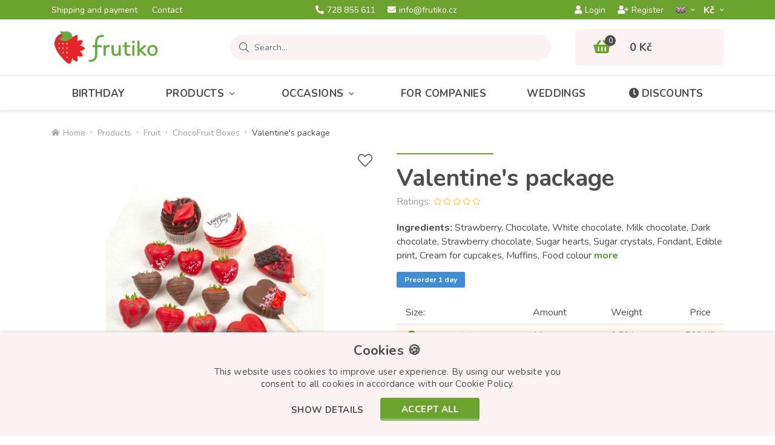

--- FILE ---
content_type: text/html; charset=utf-8
request_url: https://www.frutiko.cz/en/valentines-package
body_size: 14192
content:
<!DOCTYPE html>
<html dir="ltr" lang="en">
    <head>
        <base href="https://www.frutiko.cz/" />

        <meta charset="utf-8" />
        <meta name="robots" content="index,follow" />
        <meta name="viewport" content="width=device-width, initial-scale=1, shrink-to-fit=no, maximum-scale=1" />

        <meta name="description" content="Valentine's Day gift packages of chocolate covered strawberries and cupcakes for men and women delivered in Prague, Brno and all over Czechia." />        
        <title>Valentine's Day gift package of goodies for two | Frutiko.cz</title>

        <link rel="preconnect" href="https://fonts.googleapis.com">
        <link rel="preconnect" href="https://fonts.gstatic.com" crossorigin />
        <link rel="preconnect" href="https://code.jqeuery.com" crossorigin />

                    <link href="https://www.frutiko.cz/en/valentines-package" rel="canonical" />
                    <link href="https://www.frutiko.cz/image/catalog/favicon-v2.png" rel="icon" />
                            <link rel="alternate" hreflang="cs" href="https://www.frutiko.cz/valentynsky-balicek" />
                    <link rel="alternate" hreflang="en" href="https://www.frutiko.cz/en/valentines-package" />
                    <link rel="alternate" hreflang="de" href="https://www.frutiko.cz/de/valentinstag-paket" />
                    <link rel="alternate" hreflang="ru" href="https://www.frutiko.cz/ru/valentinovskiy-paket" />
        
        <link rel="stylesheet" href="catalog/view/bootstrap/css/bootstrap.min.css" />
        <link rel="stylesheet" href="catalog/view/fontawesome/css/all.min.css" />
        <link href="https://fonts.googleapis.com/css2?family=Nunito:ital,wght@0,300;0,400;0,600;0,700;0,800;1,400&display=swap" rel="stylesheet" />

        <link href="https://cdnjs.cloudflare.com/ajax/libs/fancybox/3.5.7/jquery.fancybox.css" type="text/css" rel="stylesheet" media="screen" /><link href="//cdn.jsdelivr.net/npm/slick-carousel@1.8.1/slick/slick.css" type="text/css" rel="stylesheet" media="screen" />
        <link href="catalog/view/theme/default/stylesheet/style-v7.css?ver=1.0.4" rel="stylesheet" />

        <!-- JQUERY -->
        <script src="catalog/view/javascript/jquery/jquery-3.6.0.min.js"></script>

        
        <script src="https://cdnjs.cloudflare.com/ajax/libs/fancybox/3.5.7/jquery.fancybox.min.js" type="text/javascript"></script><script src="https://front.boldem.cz/boldem.js?uc=451606&wg=cc46ac01-4a75-42bd-a5cb-d8a0bce1529a" type="text/javascript"></script>
        <script type="text/javascript" src="https://postback.affiliateport.eu/track.js"></script>
        <script type="text/javascript">_AP_tracker.init({'days': 7});</script>

        <script id="ehc" type="text/javascript">
            (function() {
                var ehcjs = document.createElement('script');
                ehcjs.id = 'ehcjs';
                ehcjs.src = 'https://ehub.cz/system/scripts/click.js.php';
                ehcjs.async = true;
                ehcjs.defer = true;
                ehcjs.addEventListener('load', function() {
                    var ehubClick = new EhubClick();
                    ehubClick.setCampaignId('c5044545');
                    ehubClick.process();
                });
                document.head.appendChild(ehcjs);
            })();
        </script>

        <script>
            !function(f,b,e,v,n,t,s){if(f.fbq)return;n=f.fbq=function(){n.callMethod?
            n.callMethod.apply(n,arguments):n.queue.push(arguments)};if(!f._fbq)f._fbq=n;
            n.push=n;n.loaded=!0;n.version='2.0';n.queue=[];t=b.createElement(e);t.async=!0;
            t.src=v;s=b.getElementsByTagName(e)[0];s.parentNode.insertBefore(t,s)}(window,
            document,'script','//connect.facebook.net/en_US/fbevents.js');

            fbq('init', '1601609413434421');
            fbq('track', 'PageView');
        </script>

        <script>(function(w,d,s,l,i){w[l]=w[l]||[];w[l].push({'gtm.start':
new Date().getTime(),event:'gtm.js'});var f=d.getElementsByTagName(s)[0],
j=d.createElement(s),dl=l!='dataLayer'?'&l='+l:'';j.async=true;j.src=
'//www.googletagmanager.com/gtm.js?id='+i+dl;f.parentNode.insertBefore(j,f);
})(window,document,'script','dataLayer','GTM-NHMNCN');</script>

        <!-- Global site tag (gtag.js) - Google Ads: CONVERSION_ID --> 
        <script async src="https://www.googletagmanager.com/gtag/js?id=AW-994597701"></script>
        <script>
            window.dataLayer = window.dataLayer || [];
            function gtag(){dataLayer.push(arguments);}
            gtag('js', new Date());
            gtag('config', 'AW-994597701');
        </script>

<!-- Hotjar Tracking Code for Frutiko.cz --> <script> (function(h,o,t,j,a,r){ h.hj=h.hj||function(){(h.hj.q=h.hj.q||[]).push(arguments)}; h._hjSettings={hjid:568539,hjsv:6}; a=o.getElementsByTagName('head')[0]; r=o.createElement('script');r.async=1; r.src=t+h._hjSettings.hjid+j+h._hjSettings.hjsv; a.appendChild(r); })(window,document,'https://static.hotjar.com/c/hotjar-','.js?sv='); </script>
    </head>

    <body class="product-product-816">
        <noscript><img height="1" width="1" style="display:none" src="https://www.facebook.com/tr?id=1601609413434421&ev=PageView&noscript=1" /></noscript>
        <noscript><iframe src="//www.googletagmanager.com/ns.html?id=GTM-NHMNCN" height="0" width="0" style="display:none;visibility:hidden" title="GTM"></iframe></noscript>

        <header>
            <div id="top">
                <div class="container">
                    <div class="row align-items-center">
                        <div class="col d-none d-xl-block">
                            <ul class="list-inline list-top">
                                                                    <li class="list-inline-item">
                                        <a href="https://www.frutiko.cz/en/flowers-delivery">
                                            Shipping and payment
                                        </a>
                                    </li>
                                                                    <li class="list-inline-item">
                                        <a href="https://www.frutiko.cz/en/contact-us">
                                            Contact
                                        </a>
                                    </li>
                                                            </ul>
                        </div>

                        <div class="col col-xl-auto">
                            <ul class="list-inline list-top d-flex justify-content-xl-center">
                                                                    <li class="list-inline-item">
                                        <a href="tel:728 855 611">
                                            <i class="fas fa-phone-alt"></i>728 855 611<span class="d-none d-md-inline d-xl-inline">  </span>                                        </a>
                                    </li>
                                
                                
                                                                    <li class="list-inline-item d-none d-sm-inline-block">
                                        <a href="mailto:info@frutiko.cz">
                                            <i class="fas fa-envelope"></i>info@frutiko.cz
                                        </a>
                                    </li>
                                                            </ul>
                        </div>

                        <div class="col-auto col-xl">
                            <div class="row justify-content-end align-items-center row-m-15 flex-nowrap">
                                <div class="col-auto d-none d-lg-block">
                                                                            <ul class="list-inline list-top d-flex">
                                            <li class="list-inline-item">
                                                <a href="https://www.frutiko.cz/en/login" class="btn-login-modal">
                                                    <i class="fas fa-user"></i>Login
                                                </a>
                                            </li>
            
                                            <li class="list-inline-item">
                                                <a href="https://www.frutiko.cz/en/create-account">
                                                    <i class="fas fa-user-plus"></i>Register
                                                </a>
                                            </li>
                                        </ul>
                                                                    </div>

                                <div class="col-auto">
                                    <div id="language" class="dropdown">
    <form action="https://www.frutiko.cz/en/index.php?route=common/language/language" method="post" enctype="multipart/form-data" id="form-language">
        <button class="btn dropdown-toggle" type="button" data-toggle="dropdown">
            <img src="catalog/language/en-gb/en-gb.png" alt="EN" style="height: 11px;" class="m-0" />        </button>

        <div class="dropdown-menu">
                            <button type="button" class="dropdown-item" data-language="cs-cz">
                    <img src="catalog/language/cs-cz/cs-cz.png" alt="CZ" style="height: 11px;" />
                </button>
                            <button type="button" class="dropdown-item" data-language="de-de">
                    <img src="catalog/language/de-de/de-de.png" alt="DE" style="height: 11px;" />
                </button>
                            <button type="button" class="dropdown-item" data-language="ru-ru">
                    <img src="catalog/language/ru-ru/ru-ru.png" alt="RU" style="height: 11px;" />
                </button>
                    </div>

        <input type="hidden" name="code" value="" />
        <input type="hidden" name="redirect" value="https://www.frutiko.cz/index.php?route=product/product&amp;product_id=816" />
    </form>
</div>
                                </div>

                                <div class="col-auto">
                                    <div id="currency" class="dropdown">
    <form action="https://www.frutiko.cz/en/index.php?route=common/currency/currency" method="post" enctype="multipart/form-data" id="form-currency">
        <button class="btn dropdown-toggle" type="button" data-toggle="dropdown">
            Kč­        </button>

        <div class="dropdown-menu">
                            <button type="button" class="dropdown-item" data-currency="EUR">EUR</button>
                    </div>

        <input type="hidden" name="code" value="" />
        <input type="hidden" name="redirect" value="https://www.frutiko.cz/en/valentines-package" />
    </form>
</div>
                                </div>
                            </div>
                        </div>
                    </div>
                </div>
            </div>

            <div class="container">
                <div class="row align-items-center">
                    
                    <div class="col-3">
                                                    <a id="logo" href="https://www.frutiko.cz/en">
                                <img src="https://www.frutiko.cz/image/catalog/logo.svg" title="Frutiko.cz" alt="Frutiko.cz" class="img-fluid" />
                            </a>
                                            </div>

                                            <div class="col position-static">
                            <div class="row">
    <div class="col position-static">
        <div id="search" class="input-group" data-language-header_search_detail="Detail">
            <div class="input-group-prepend">
                <span class="input-group-text">
                    <i class="fal fa-search search-icon"></i>
                </span>
            </div>

            <input type="text" class="form-control search-input" name="search" placeholder="Search..." value="" autocomplete="off" />

            <div id="searchAutocomplete" class="item-search_autocomplete">
                <div class="item-search_autocomplete--scrolling">
                    <p class="item-search_autocomplete--title">Category</p>

                    <ul class="list-unstyled item-search_autocomplete--list_category"></ul>

                    <p class="item-search_autocomplete--title">Products</p>

                    <ul class="list-unstyled item-search_autocomplete--list_product"></ul>
                </div>

                <div class="row justify-content-end align-items-center item-search_autocomplete--row-button">
                    <div class="col-auto">
                        <button class="btn btn-secondary item-search_autocomplete--button_close">Close the search</button>
                    </div>

                    <div class="col-auto">
                        <a href="#" class="btn btn-primary item-search_autocomplete--button_search">Search</a>
                    </div>
                </div>
            </div>
        </div>
    </div>

    <div class="col-auto d-lg-none">
        <button id="button-search" class="btn btn-search" aria-label="Search">
            <i class="fas fa-search"></i>
        </button>
    </div>
</div>
                        </div>
                    
                                            <div class="col-auto">
                            <div id="cart">
    <a href="https://www.frutiko.cz/en/shopping-cart">
        <span class="cart-icon-count">
            <i class="fas fa-shopping-basket"></i>

            <span class="cart-icon-count--value">0</span>
        </span>
        
        <strong class="cart-total d-none d-lg-block">0 Kč</strong>
    </a>
</div>
                        </div>

                        <div class="col-auto d-lg-none">
                            <button id="button-menu" class="btn btn-menu" aria-label="Menu">
                                <i class="fas fa-bars"></i>
                            </button>
                        </div>
                                    </div>
            </div>

            <div id="menu">
    <div class="container">
        <ul class="list-inline list-menu d-lg-flex">
                            <li class="list-inline-item">
                    <a href="https://www.frutiko.cz/en/birthday">
                        Birthday
                    </a>
                </li>
            
                            <li class="list-inline-item menu-item-has-submenu level-1">
                    <a href="https://www.frutiko.cz/en/edible-arrangements">Products<i class="fal fa-angle-down"></i></a>

                                            <div class="megamenu expandable-element">
                            <div class="row">
                                                                    <div class="col-12 col-lg-4">
                                        <ul class="list-unstyled list-megamenu">
                                            <li class="menu-item-has-submenu level-2">
                                                <a href="https://www.frutiko.cz/en/fruit">
                                                    <img src="https://www.frutiko.cz/image/cachewebp/catalog/ikonky/ikonka-kategorie-ovocne-kytice-90x90-png.webp" alt="Fruit" /><span>Fruit</span><i></i>
                                                </a>

                                                                                                    <ul class="list-unstyled list-megamenu-children expandable-element">
                                                                                                                    <li>
                                                                <a href="https://www.frutiko.cz/en/fruit-bouquet">Fruit Bouquets</a>
                                                            </li>
                                                                                                                    <li>
                                                                <a href="https://www.frutiko.cz/en/choco-flowers">Choco-Flowers</a>
                                                            </li>
                                                                                                                    <li>
                                                                <a href="https://www.frutiko.cz/en/choco-fruit-boxes">ChocoFruit Boxes</a>
                                                            </li>
                                                                                                                    <li>
                                                                <a href="https://www.frutiko.cz/en/fruit-refreshment">Fruit refreshment</a>
                                                            </li>
                                                                                                                    <li>
                                                                <a href="https://www.frutiko.cz/en/fruit-popsicle">Fruit popsicles</a>
                                                            </li>
                                                                                                            </ul>
                                                                                            </li>
                                        </ul>
                                    </div>
                                                                    <div class="col-12 col-lg-4">
                                        <ul class="list-unstyled list-megamenu">
                                            <li class="menu-item-has-submenu level-2">
                                                <a href="https://www.frutiko.cz/en/bakery-confectionery-products">
                                                    <img src="https://www.frutiko.cz/image/cachewebp/catalog/ikonky/icon-cokoladovy-dort-s-ovocem-frutiko-90x90-png.webp" alt="Baked" /><span>Baked</span><i></i>
                                                </a>

                                                                                                    <ul class="list-unstyled list-megamenu-children expandable-element">
                                                                                                                    <li>
                                                                <a href="https://www.frutiko.cz/en/cake-flowers">Cake Flowers</a>
                                                            </li>
                                                                                                                    <li>
                                                                <a href="https://www.frutiko.cz/en/muffins-cupcakes">Cupcakes</a>
                                                            </li>
                                                                                                                    <li>
                                                                <a href="https://www.frutiko.cz/en/cakes">Cakes</a>
                                                            </li>
                                                                                                                    <li>
                                                                <a href="https://www.frutiko.cz/en/sweets">Desserts</a>
                                                            </li>
                                                                                                            </ul>
                                                                                            </li>
                                        </ul>
                                    </div>
                                                                    <div class="col-12 col-lg-4">
                                        <ul class="list-unstyled list-megamenu">
                                            <li class="menu-item-has-submenu level-2">
                                                <a href="https://www.frutiko.cz/en/flowers">
                                                    <img src="https://www.frutiko.cz/image/cachewebp/catalog/ikonky/icon-puget-50-rudych-ruzi-ikona-90x90-png.webp" alt="Flowers" /><span>Flowers</span><i></i>
                                                </a>

                                                                                                    <ul class="list-unstyled list-megamenu-children expandable-element">
                                                                                                                    <li>
                                                                <a href="https://www.frutiko.cz/en/roses">Roses</a>
                                                            </li>
                                                                                                                    <li>
                                                                <a href="https://www.frutiko.cz/en/bouquets">Bouquets </a>
                                                            </li>
                                                                                                                    <li>
                                                                <a href="https://www.frutiko.cz/en/rose-boxes">Flower Boxes</a>
                                                            </li>
                                                                                                                    <li>
                                                                <a href="https://www.frutiko.cz/en/potted-flowers">Potted flowers</a>
                                                            </li>
                                                                                                                    <li>
                                                                <a href="https://www.frutiko.cz/en/wedding-bouquets">Wedding bouquets</a>
                                                            </li>
                                                                                                            </ul>
                                                                                            </li>
                                        </ul>
                                    </div>
                                                                    <div class="col-12 col-lg-4">
                                        <ul class="list-unstyled list-megamenu">
                                            <li class=" level-2">
                                                <a href="https://www.frutiko.cz/en/sausage-flowers">
                                                    <img src="https://www.frutiko.cz/image/cachewebp/catalog/ikonky/icon-party-kytice-z-uzenin-90x90-png.webp" alt="Sausage Bouquet" /><span>Sausage Bouquet</span><i></i>
                                                </a>

                                                                                            </li>
                                        </ul>
                                    </div>
                                                                    <div class="col-12 col-lg-4">
                                        <ul class="list-unstyled list-megamenu">
                                            <li class=" level-2">
                                                <a href="https://www.frutiko.cz/en/gift-packages">
                                                    <img src="https://www.frutiko.cz/image/cachewebp/catalog/ikonky/icon-citrusovy-ovocny-kos-frutiko-90x90-png.webp" alt="Gift Package" /><span>Gift Package</span><i></i>
                                                </a>

                                                                                            </li>
                                        </ul>
                                    </div>
                                                                    <div class="col-12 col-lg-4">
                                        <ul class="list-unstyled list-megamenu">
                                            <li class="menu-item-has-submenu level-2">
                                                <a href="https://www.frutiko.cz/en/edition">
                                                    <img src="https://www.frutiko.cz/image/cachewebp/catalog/ikonky/jarni-kolekce-ikona-90x90-png.webp" alt="Limited edition" /><span>Limited edition</span><i></i>
                                                </a>

                                                                                                    <ul class="list-unstyled list-megamenu-children expandable-element">
                                                                                                                    <li>
                                                                <a href="https://www.frutiko.cz/en/animal-collection">Animmal collection</a>
                                                            </li>
                                                                                                                    <li>
                                                                <a href="https://www.frutiko.cz/en/lila-collection">Lila collection</a>
                                                            </li>
                                                                                                                    <li>
                                                                <a href="https://www.frutiko.cz/en/spring-collection">Spring collection</a>
                                                            </li>
                                                                                                            </ul>
                                                                                            </li>
                                        </ul>
                                    </div>
                                                                    <div class="col-12 col-lg-4">
                                        <ul class="list-unstyled list-megamenu">
                                            <li class=" level-2">
                                                <a href="https://www.frutiko.cz/en/flower-adds-on">
                                                    <img src="https://www.frutiko.cz/image/cachewebp/catalog/ikonky/darky-ke-kvetinam-doplnky-sampanske-90x90-png.webp" alt="Accessories" /><span>Accessories</span><i></i>
                                                </a>

                                                                                            </li>
                                        </ul>
                                    </div>
                                                            </div>
                        </div>
                                    </li>
                            <li class="list-inline-item menu-item-has-submenu level-1">
                    <a href="https://www.frutiko.cz/en/events">Occasions<i class="fal fa-angle-down"></i></a>

                                            <div class="megamenu expandable-element">
                            <div class="row">
                                                                    <div class="col-12 col-lg-4">
                                        <ul class="list-unstyled list-megamenu">
                                            <li class="menu-item-has-submenu level-2">
                                                <a href="https://www.frutiko.cz/en/holidays">
                                                    <img src="https://www.frutiko.cz/image/cachewebp/catalog/ikonky/ikonka-svatky-udalosti-90x90-png.webp" alt="Holidays" /><span>Holidays</span><i></i>
                                                </a>

                                                                                                    <ul class="list-unstyled list-megamenu-children expandable-element">
                                                                                                                    <li>
                                                                <a href="https://www.frutiko.cz/en/valentine">Valentine's Day</a>
                                                            </li>
                                                                                                                    <li>
                                                                <a href="https://www.frutiko.cz/en/international-womens-day">International Women's Day</a>
                                                            </li>
                                                                                                                    <li>
                                                                <a href="https://www.frutiko.cz/en/easter">Easter</a>
                                                            </li>
                                                                                                                    <li>
                                                                <a href="https://www.frutiko.cz/en/mothers-day">Mother's Day</a>
                                                            </li>
                                                                                                                    <li>
                                                                <a href="https://www.frutiko.cz/en/children-day">Children's Day</a>
                                                            </li>
                                                                                                                    <li>
                                                                <a href="https://www.frutiko.cz/en/fathers-day">Father's Day</a>
                                                            </li>
                                                                                                                    <li>
                                                                <a href="https://www.frutiko.cz/en/halloween-gifts">Halloween</a>
                                                            </li>
                                                                                                                    <li>
                                                                <a href="https://www.frutiko.cz/en/christmas">For Christmas</a>
                                                            </li>
                                                                                                                    <li>
                                                                <a href="https://www.frutiko.cz/en/st-nicholas">St. Nicholas 2026</a>
                                                            </li>
                                                                                                                    <li>
                                                                <a href="https://www.frutiko.cz/en/new-years-eve">New Year's Eve</a>
                                                            </li>
                                                                                                            </ul>
                                                                                            </li>
                                        </ul>
                                    </div>
                                                                    <div class="col-12 col-lg-4">
                                        <ul class="list-unstyled list-megamenu">
                                            <li class="menu-item-has-submenu level-2">
                                                <a href="https://www.frutiko.cz/en/occasions">
                                                    <img src="https://www.frutiko.cz/image/cachewebp/catalog/ikonky/ikonka-kategorie-narozeniny-90x90-png.webp" alt="Occasions" /><span>Occasions</span><i></i>
                                                </a>

                                                                                                    <ul class="list-unstyled list-megamenu-children expandable-element">
                                                                                                                    <li>
                                                                <a href="https://www.frutiko.cz/en/birthday">Birthday</a>
                                                            </li>
                                                                                                                    <li>
                                                                <a href="https://www.frutiko.cz/en/anniversary">Anniversary </a>
                                                            </li>
                                                                                                                    <li>
                                                                <a href="https://www.frutiko.cz/en/nameday">Name day </a>
                                                            </li>
                                                                                                                    <li>
                                                                <a href="https://www.frutiko.cz/en/thanks-sorry">Thanks/Sorry</a>
                                                            </li>
                                                                                                                    <li>
                                                                <a href="https://www.frutiko.cz/en/end-of-school">End of school year</a>
                                                            </li>
                                                                                                                    <li>
                                                                <a href="https://www.frutiko.cz/en/back-to-school">Back to school</a>
                                                            </li>
                                                                                                                    <li>
                                                                <a href="https://www.frutiko.cz/en/congratulations">Congratulations</a>
                                                            </li>
                                                                                                                    <li>
                                                                <a href="https://www.frutiko.cz/en/wedding">For Wedding</a>
                                                            </li>
                                                                                                                    <li>
                                                                <a href="https://www.frutiko.cz/en/summer-party">Summer</a>
                                                            </li>
                                                                                                            </ul>
                                                                                            </li>
                                        </ul>
                                    </div>
                                                                    <div class="col-12 col-lg-4">
                                        <ul class="list-unstyled list-megamenu">
                                            <li class="menu-item-has-submenu level-2">
                                                <a href="https://www.frutiko.cz/en/gift-for">
                                                    <img src="https://www.frutiko.cz/image/cachewebp/catalog/ikonky/darek-pro-kohokoli-ikonka-90x90-png.webp" alt="Gifts for" /><span>Gifts for</span><i></i>
                                                </a>

                                                                                                    <ul class="list-unstyled list-megamenu-children expandable-element">
                                                                                                                    <li>
                                                                <a href="https://www.frutiko.cz/en/children">Gifts for Children</a>
                                                            </li>
                                                                                                                    <li>
                                                                <a href="https://www.frutiko.cz/en/gift-for-women">Gifts for women</a>
                                                            </li>
                                                                                                                    <li>
                                                                <a href="https://www.frutiko.cz/en/gift-for-men">Gifts for men</a>
                                                            </li>
                                                                                                                    <li>
                                                                <a href="https://www.frutiko.cz/en/mother">Gifts for Mother</a>
                                                            </li>
                                                                                                                    <li>
                                                                <a href="https://www.frutiko.cz/en/for-father">Gifts for Father</a>
                                                            </li>
                                                                                                                    <li>
                                                                <a href="https://www.frutiko.cz/en/for-teachers">Gifts for teachers</a>
                                                            </li>
                                                                                                                    <li>
                                                                <a href="https://www.frutiko.cz/en/gifts-for-husband">Gifts for husband</a>
                                                            </li>
                                                                                                                    <li>
                                                                <a href="https://www.frutiko.cz/en/gifts-for-girls">Gifts for girls</a>
                                                            </li>
                                                                                                                    <li>
                                                                <a href="https://www.frutiko.cz/en/gifts-for-boys">Gifts for boys</a>
                                                            </li>
                                                                                                            </ul>
                                                                                            </li>
                                        </ul>
                                    </div>
                                                            </div>
                        </div>
                                    </li>
                            <li class="list-inline-item level-1">
                    <a href="https://www.frutiko.cz/en/for-companies">For Companies</a>

                                    </li>
                            <li class="list-inline-item level-1">
                    <a href="https://www.frutiko.cz/en/wedding-catering-sweet-bar">Weddings</a>

                                    </li>
            
            <li class="list-inline-item">
                <a href="https://www.frutiko.cz/en/promo">
                    <i class="fas fa-clock"></i>Discounts
                </a>
            </li>

                            <li class="list-inline-item list-inline-item-account d-lg-none">
                    <a href="https://www.frutiko.cz/en/login" class="btn-login-modal">
                        <i class="fas fa-user"></i>Login
                    </a>
                </li>

                <li class="list-inline-item list-inline-item-account d-lg-none">
                    <a href="https://www.frutiko.cz/en/create-account">
                        <i class="fas fa-user-plus"></i>Register
                    </a>
                </li>
                    </ul>
    </div>

    <div class="backdrop"></div>
</div>        </header>

        <div class="module-breadcrumb">
        <div class="container">
            <ul class="list-inline list-breadcrumb d-flex">
                                    <li class="list-inline-item">
                                                    <a href="https://www.frutiko.cz/en">
                                <i class="fas fa-home-alt"></i>Home
                            </a>
                                            </li>
                                    <li class="list-inline-item">
                                                    <a href="https://www.frutiko.cz/en/edible-arrangements">Products</a>
                                            </li>
                                    <li class="list-inline-item">
                                                    <a href="https://www.frutiko.cz/en/fruit">Fruit</a>
                                            </li>
                                    <li class="list-inline-item">
                                                    <a href="https://www.frutiko.cz/en/choco-fruit-boxes">ChocoFruit Boxes</a>
                                            </li>
                                    <li class="list-inline-item">
                                                    <span>Valentine's package</span>
                                            </li>
                            </ul>
        </div>

        <script type="application/ld+json">
            {
                "@context": "https://schema.org",
                "@type": "BreadcrumbList",
                "itemListElement": [
                                            {
                            "@type": "ListItem",
                            "position": 1,
                            "name": "Home",                            "item": "https://www.frutiko.cz/en"                        },                                            {
                            "@type": "ListItem",
                            "position": 2,
                            "name": "Products",                            "item": "https://www.frutiko.cz/en/edible-arrangements"                        },                                            {
                            "@type": "ListItem",
                            "position": 3,
                            "name": "Fruit",                            "item": "https://www.frutiko.cz/en/fruit"                        },                                            {
                            "@type": "ListItem",
                            "position": 4,
                            "name": "ChocoFruit Boxes",                            "item": "https://www.frutiko.cz/en/choco-fruit-boxes"                        },                                            {
                            "@type": "ListItem",
                            "position": 5,
                            "name": "Valentine's package"                                                    }                                    ]
            }
        </script>
    </div>
    <section id="notification" class="module-notification">
    <div class="container"></div>
</section>
    

    
    
                <div class="module-product">
        <div class="container">
            <div class="row">
                <div class="col-12 col-lg-6">
                    <div class="item-product-gallery">
                        <div class="row row-m-25">
                            <div class="col-12">
                                <a href="https://www.frutiko.cz/image/cachewebp/catalog/10-830x1040-png.webp" data-fancybox="productGallery" class="item-product-gallery-main">
                                    
                                    <img src="https://www.frutiko.cz/image/cachewebp/catalog/10-830x1040-png.webp" alt="Valentine's package" class="img-fluid" />
                                </a>

                                <button type="button" id="button-wishlist" class="btn btn-whishlist" aria-label="Add to Wish List">
                                    <i class="fal fa-heart"></i>
                                    <i class="fas fa-heart"></i>
                                </button>
                            </div>

                            <div class="col-auto">
                                <a href="https://www.frutiko.cz/image/cachewebp/catalog/10-830x1040-png.webp" data-fancybox="productGalleryFirst" class="item-product-gallery-thumb item-product-gallery-thumb--active">
                                    <img src="https://www.frutiko.cz/image/cachewebp/catalog/10-830x1040-png.webp" alt="Valentine's package" class="img-fluid" />
                                </a>
                            </div>

                                                            <div class="col-auto">
                                    <a href="https://www.frutiko.cz/image/cachewebp/catalog/Products/2024/2024valentynsky-balicek-foto-830x1040-png.webp" data-fancybox="productGallery" class="item-product-gallery-thumb">
                                        <img src="https://www.frutiko.cz/image/cachewebp/catalog/Products/2024/2024valentynsky-balicek-foto-120x120-png.webp" alt="Valentine's package 2" class="img-fluid" />

                                                                            </a>
                                </div>
                                                            <div class="col-auto">
                                    <a href="https://www.frutiko.cz/image/cachewebp/catalog/1.maj_2-830x1040-png.webp" data-fancybox="productGallery" class="item-product-gallery-thumb">
                                        <img src="https://www.frutiko.cz/image/cachewebp/catalog/1.maj_2-120x120-png.webp" alt="Valentine's package 3" class="img-fluid" />

                                                                            </a>
                                </div>
                                                            <div class="col-auto">
                                    <a href="https://www.frutiko.cz/image/cachewebp/catalog/Products/2024/valentynsky-balicek-velky2024-830x1040-png.webp" data-fancybox="productGallery" class="item-product-gallery-thumb">
                                        <img src="https://www.frutiko.cz/image/cachewebp/catalog/Products/2024/valentynsky-balicek-velky2024-120x120-png.webp" alt="Valentine's package 4" class="img-fluid" />

                                                                            </a>
                                </div>
                                                    </div>
                    </div>
                </div>

                <div class="col-12 col-lg-6">
                    <div id="product" class="item-product-data">
                        <h1 class="module--title item-product-data-title m-0">Valentine's package</h1>

                        <p class="rating item-review-rating">
                            <strong>
                                Ratings:
                            </strong>

                            <span>
                                <span class="rating-value" style="width: 0%;"></span>
                            </span>
                        </p>

                                                    <div class="item-product-data-description">
                                <p>
                                    <strong>Ingredients:</strong> Strawberry, Chocolate, White chocolate, Milk chocolate, Dark chocolate, Strawberry chocolate, Sugar hearts, Sugar crystals, Fondant, Edible print, Cream for cupcakes, Muffins, Food colour <button type="button" id="button-description" class="btn btn-link">more</button>                                </p>
                            </div>
                        
                                                    <div class="item-product-data-pills">                            <span class="badge badge-blue" style="background: #418cd4;">Preorder 1 day</span>
                            </div>                        
                                                    <div class="item-product-data-option">
                                
                                                                                                            <table class="table">
                                            <thead>
                                                <th>Size:</th>

                                                                                                    <th>Amount</th>
                                                                                                    <th>Weight</th>
                                                
                                                <th class="text-center">Price</th>
                                            </thead>

                                            <tbody>
                                                                                                    <tr class="checked">
                                                        <td>
                                                            <div class="custom-control custom-radio">
                                                                <input type="radio" id="option_value_id[53]" name="option[2421]" value="3557" class="custom-control-input" checked="checked" />

                                                                <label class="custom-control-label" for="option_value_id[53]">Standart (S)</label>
                                                            </div>
                                                        </td>

                                                                                                                    <td>11 pcs</td>
                                                                                                                    <td>0.50 kg</td>
                                                        
                                                        <td class="text-center">
                                                                                                                            <strong>599 Kč</strong>
                                                                                                                    </td>
                                                    </tr>

                                                                                                                                                        <tr>
                                                        <td>
                                                            <div class="custom-control custom-radio">
                                                                <input type="radio" id="option_value_id[47]" name="option[2421]" value="3559" class="custom-control-input" />

                                                                <label class="custom-control-label" for="option_value_id[47]">Big (L)</label>
                                                            </div>
                                                        </td>

                                                                                                                    <td>14 pcs</td>
                                                                                                                    <td>0.90 kg</td>
                                                        
                                                        <td class="text-center">
                                                                                                                            <strong>849 Kč</strong>
                                                                                                                    </td>
                                                    </tr>

                                                                                                                                                </tbody>
                                        </table>
                                                                    
                                                            </div>
                        
                        <div class="item-product-data-cart">
                            <div class="row row-m-15">
                                                                
                                <div class="col-12 col-md col-lg-12 col-xl">
                                    <div class="dropdown with-input">
                                        <button class="btn btn-secondary btn-block dropdown-toggle" type="button" data-toggle="dropdown">
                                                                                            Select delivery/pickup region
                                                                                    </button>

                                        <div class="dropdown-menu">
                                                                                            <button type="button" class="dropdown-item" data-value="8">Praha</button>
                                                                                            <button type="button" class="dropdown-item" data-value="20">Brno</button>
                                                                                            <button type="button" class="dropdown-item" data-value="10">Jihočeský kraj</button>
                                                                                            <button type="button" class="dropdown-item" data-value="3">Jihomoravský kraj</button>
                                                                                            <button type="button" class="dropdown-item" data-value="11">Karlovarský kraj</button>
                                                                                            <button type="button" class="dropdown-item" data-value="9">Kraj Vysočina</button>
                                                                                            <button type="button" class="dropdown-item" data-value="12">Královehradecký kraj</button>
                                                                                            <button type="button" class="dropdown-item" data-value="13">Liberecký kraj</button>
                                                                                            <button type="button" class="dropdown-item" data-value="14">Moravskoslezský kraj</button>
                                                                                            <button type="button" class="dropdown-item" data-value="15">Olomoucký kraj</button>
                                                                                            <button type="button" class="dropdown-item" data-value="16">Pardubický kraj</button>
                                                                                            <button type="button" class="dropdown-item" data-value="17">Plzeňský kraj</button>
                                                                                            <button type="button" class="dropdown-item" data-value="7">Středočeský kraj</button>
                                                                                            <button type="button" class="dropdown-item" data-value="18">Ústecký kraj</button>
                                                                                            <button type="button" class="dropdown-item" data-value="19">Zlínský kraj</button>
                                                                                    </div>

                                        <input type="hidden" name="delivery_geo_zone_id" id="input-delivery_geo_zone_id" />
                                    </div>
                                </div>

                                <div class="col-auto">
                                    <div class="quantity-picker">
                                        <div class="row no-gutters">
                                            <div class="col-auto">
                                                <button class="btn btn-quantity btn-decrease" aria-label="Remove quantity">
                                                    <i class="fal fa-minus"></i>
                                                </button>
                                            </div>

                                            <div class="col">
                                                <input type="text" class="form-control" name="quantity" value="1" data-minimum="1" aria-label="Quantity" />
                                            </div>

                                            <div class="col-auto">
                                                <button class="btn btn-quantity btn-increase" aria-label="Add quantity">
                                                    <i class="fal fa-plus"></i>
                                                </button>
                                            </div>
                                        </div>
                                    </div>
                                </div>

                                <div class="col-auto">
                                    <button id="button-cart" class="btn btn-primary">Add to cart</button>

                                    <input type="hidden" name="product_id" value="816" />
                                </div>
                            </div>
                        </div>

                                            </div>
                </div>
            </div>
        </div>

        <script type="application/ld+json">
            {
                "@context": "https://schema.org/",
                "@type": "Product",
                "name": "Valentine's package",
                "image": "https://www.frutiko.cz/image/cachewebp/catalog/10-830x1040-png.webp",
                                "offers": {
                    "@type": "Offer",
                    "priceCurrency": "CZK",
                    "price": "534.82",
                                        "itemCondition": "http://schema.org/NewCondition",
                    "availability": "http://schema.org/InStock"
                }
            }
        </script>
    </div>

    <div class="module-product-content">
        <div class="container">
            <div class="row">
                <div class="col-12 col-xl-6">
                    <div class="accordion" id="productContentAccordion">
                        <div class="card">
                            <div class="card-header">
                                <button class="btn btn-accordion" type="button" data-toggle="collapse" data-target="#collapseProductContent1">
                                    Description
                                </button>
                            </div>
                        
                            <div id="collapseProductContent1" class="collapse show" data-parent="#productContentAccordion">
                                <div class="card-body">
                                    <div class="module--text">
                                        <h2>
	Valentine's Day Gift Package</h2>
<p>The<b> Valentine's Day treat package for two</b> includes fresh<b> strawberries in Belgian chocolate </b>and<b> delicious fluffy cupcakes with mascarpone cream</b> and Belgian chocolate. The larger set also has <b>heart-shaped cake popsicles</b>. All decorated with red (white - coloured) and milk chocolate and Valentine's Day motifs - hearts and kisses. The cupcakes included in this pack are decorated with chocolate and strawberry cream and one of the cupcakes has fondant on top with edible print and the words <b>Happy Valentines Day</b>. The gift set is packaged in a kraft box with a clear lid, a bow and a greeting card with your <a href="https://www.frutiko.cz/en/valentine-wish" target="_blank">Valentine's Day wish</a> text for your partner.</p>
<h3>A package for two full of goodies</h3>
<p>What to do on <b>Valentine's Day for two at home</b>? If you're not going out for a night at a restaurant, spa or a relaxing getaway for two, you can enjoy <b>Valentine's Day alone</b> at home. With a Valentine's Day dinner and a glass of champagne, a Valentine's Day box of strawberries and cupcakes from Frutiko is the perfect sweet spot. We deliver anywhere in Prague, Brno and all over Czechia.</p>

                                                                            </div>
                                </div>
                            </div>
                        </div>

                                                    <div class="card">
                                <div class="card-header">
                                    <button class="btn btn-accordion collapsed" type="button" data-toggle="collapse" data-target="#collapseProductContent2">
                                        Allergens
                                    </button>
                                </div>

                                <div id="collapseProductContent2" class="collapse" data-parent="#productContentAccordion">
                                    <div class="card-body">
                                        <p>sója, lepek, vejce, mléko</p>
                                    </div>
                                </div>
                            </div>
                        
                        
                                                    <div class="card">
                                <div class="card-header">
                                    <button class="btn btn-accordion collapsed" type="button" data-toggle="collapse" data-target="#collapseProductContent5">
                                        Complete composition
                                    </button>
                                </div>

                                <div id="collapseProductContent5" class="collapse" data-parent="#productContentAccordion">
                                    <div class="card-body" id="ingredientswb">
                                        <p>Strawberry, Chocolate - sugar, cocoa butter, emulsifier: E322 SOYA lecithin, flavouring, vegetable fat (palm kernel, coconut), White chocolate - MILK powder, lactose., Milk chocolate - milk powder, cocoa mass., Dark chocolate - cocoa mass, defatted cocoa, lactose., Strawberry chocolate - MILK powder, colour: E120,E129, glycerol (422), lecitin (322), Sugar hearts - sugar, palm oil, water, potato starch, rice FLOUR, invertase, flavour: vanillin, colour: E120, E100., Sugar crystals, Fondant - sugar, glucose syrup, water, vegetable fats (coconut, hydrogenated palm kernel oil), potato starch, thickeners: xanthan gum, flavouring, potassium sorbate, citric acid., Edible print - water, starch: E422, acidity regulator: E330, preservative: E202, colouring agents E102/E122/E133/E151/E122/E133/E110/E102/E104/E124/E129, E151: may adversely affect the activity and attention of children, edible paper - modified starches: , Cream for cupcakes - chocolate, mascarpone, butter, Muffins wheat flour, sugar, egg yolk powder, skimmed milk powder, starch, raising agents E450i,E500ii, salt, flavouring, Glycerol (E422), colors E122/E129/E133/E102/E132/E104/E155/E124/E110/E172 (may adversely affect children's attention), emulsifier (E322)</p>

                                                                            </div>
                                </div>
                            </div>
                        
                                                    <div class="card">
                                <div class="card-header">
                                    <button class="btn btn-accordion collapsed" type="button" data-toggle="collapse" data-target="#collapseProductContent4">
                                        FAQ
                                    </button>
                                </div>

                                <div id="collapseProductContent4" class="collapse" data-parent="#productContentAccordion">
                                    <div class="card-body">
                                                                                    <div class="item-faq">
                                                <p class="item-faq--title">
                                                    <strong>How do you deliver products?</strong>
                                                </p>

                                                <div class="item-faq--text">
                                                    <p>All products are transported around Prague and the Central Bohemia region by our drivers in refrigerated trucks. To other cities of the Czech Republic they are delivered by Messenger courier service in thermoboxes with dry ice and coolers.<br></p>
                                                </div>
                                            </div>
                                                                                    <div class="item-faq">
                                                <p class="item-faq--title">
                                                    <strong>How long will the fruit last?</strong>
                                                </p>

                                                <div class="item-faq--text">
                                                    <p>Fruit bouquets and chocolates must be consumed within <b>24 hours </b>of delivery. Remove uneaten leftovers from skewers and packaging, place in a resealable food box and refrigerate. Consume as soon as possible.<br></p>
                                                </div>
                                            </div>
                                                                            </div>
                                </div>
                            </div>

                            <script type="application/ld+json">
                                {
                                    "@context":"https://schema.org",
                                    "@type":"FAQPage",
                                    "mainEntity":
                                    [
                                                                                    {
                                                "@type":"Question","name":"How do you deliver products?","acceptedAnswer":{"@type":"Answer","text":"All products are transported around Prague and the Central Bohemia region by our drivers in refrigerated trucks. To other cities of the Czech Republic they are delivered by Messenger courier service in thermoboxes with dry ice and coolers."}
                                            },                                                                                    {
                                                "@type":"Question","name":"How long will the fruit last?","acceptedAnswer":{"@type":"Answer","text":"Fruit bouquets and chocolates must be consumed within 24 hours of delivery. Remove uneaten leftovers from skewers and packaging, place in a resealable food box and refrigerate. Consume as soon as possible."}
                                            }                                                                            ]
                                }
                            </script>
                                            </div>
                </div>

                <div class="col-12 col-xl-6">
                    <div class="item-video-banner">
                        <a href="https://www.youtube.com/watch?v=1fgEyHxidyU" data-fancybox>
                            <img src="https://www.frutiko.cz/image/cachewebp/video-placeholder-640x286-jpg.webp" alt="How does delivery across Czechia work?" class="img-fluid" />

                            <span class="item-video-banner-content d-flex flex-column">
                                <i class="far fa-play-circle"></i>
                                How does delivery across Czechia work?
                            </span>
                        </a>
                    </div>
                </div>
            </div>
        </div>
    </div>

    <div class="module-review">
        <div class="container">
            <h2 class="module--subtitle text-center">Customer reviews</h2>

                            <div class="alert alert-info text-center">There are no reviews for this product.</div>
                        
            <p class="module--button text-center">
                <button class="btn btn-default btn-write_review">Write review</button>
            </p>
        </div>
    </div>

            <div class="module-listing">
            <div class="container">
                <h2 class="module--subtitle text-center">Related Products</h2>

                <div class="slick-product">
                                            <div>
                            <div class="item-listing position-relative">
    <a href="https://www.frutiko.cz/en/pink-strawberries" class="item-listing-image">        
        <img src="https://www.frutiko.cz/image/cachewebp/catalog/gallery/nove-ruzove-jahody-frutiko-250x300-png.webp" alt="Pink Strawberries" class="img-fluid" />
    </a>
            <h3 class="item-listing-title">
                            <a href="https://www.frutiko.cz/en/pink-strawberries" class="stretched-link">Pink Strawberries</a>
                    </h3>
    
    <p class="item-listing-price">
                    from 479 Kč
            </p>

    
    </div>                        </div>
                                            <div>
                            <div class="item-listing position-relative">
    <a href="https://www.frutiko.cz/en/valentine-strawberries" class="item-listing-image">        
        <img src="https://www.frutiko.cz/image/cachewebp/catalog/Products/2024/valentynske-jahody-2024-foto-250x300-png.webp" alt="Valentine's Day Strawberries" class="img-fluid" />
    </a>
            <h3 class="item-listing-title">
                            <a href="https://www.frutiko.cz/en/valentine-strawberries" class="stretched-link">Valentine's Day Strawberries</a>
                    </h3>
    
    <p class="item-listing-price">
                    from 479 Kč
            </p>

    
    </div>                        </div>
                                            <div>
                            <div class="item-listing position-relative">
    <a href="https://www.frutiko.cz/en/sweet-valentine" class="item-listing-image">        
        <img src="https://www.frutiko.cz/image/cachewebp/catalog/Products/produkty2022/ovocna-bonboniera_sladky-valentyn-frutiko-250x300-png.webp" alt="Sweet Valentine" class="img-fluid" />
    </a>
            <h3 class="item-listing-title">
                            <a href="https://www.frutiko.cz/en/sweet-valentine" class="stretched-link">Sweet Valentine</a>
                    </h3>
    
    <p class="item-listing-price">
                    from 479 Kč
            </p>

    
    </div>                        </div>
                                            <div>
                            <div class="item-listing position-relative">
    <a href="https://www.frutiko.cz/en/strawberries-prosecco" class="item-listing-image">        
        <img src="https://www.frutiko.cz/image/cachewebp/catalog/Products/bonboniera-jahody-prosecco-250x300-png.webp" alt="Strawberries and Prosecco" class="img-fluid" />
    </a>
            <h3 class="item-listing-title">
                            <a href="https://www.frutiko.cz/en/strawberries-prosecco" class="stretched-link">Strawberries and Prosecco</a>
                    </h3>
    
    <p class="item-listing-price">
                    629 Kč
            </p>

    
    </div>                        </div>
                                            <div>
                            <div class="item-listing position-relative">
    <a href="https://www.frutiko.cz/en/pink-strawberries-prosecco" class="item-listing-image">        
        <img src="https://www.frutiko.cz/image/cachewebp/catalog/Products/ruzove-jahody-prosecco-250x300-png.webp" alt="Pink Strawberries and Prosecco" class="img-fluid" />
    </a>
            <h3 class="item-listing-title">
                            <a href="https://www.frutiko.cz/en/pink-strawberries-prosecco" class="stretched-link">Pink Strawberries and Prosecco</a>
                    </h3>
    
    <p class="item-listing-price">
                    629 Kč
            </p>

    
    </div>                        </div>
                                            <div>
                            <div class="item-listing position-relative">
    <a href="https://www.frutiko.cz/en/valentine-cupcakes" class="item-listing-image">        
        <img src="https://www.frutiko.cz/image/cachewebp/catalog/Products/2024/valentynske-cupcakes-muffiny2024-250x300-png.webp" alt="Valentine's cupcakes" class="img-fluid" />
    </a>
            <h3 class="item-listing-title">
                            <a href="https://www.frutiko.cz/en/valentine-cupcakes" class="stretched-link">Valentine's cupcakes</a>
                    </h3>
    
    <p class="item-listing-price">
                    from 389 Kč
            </p>

    
    </div>                        </div>
                                    </div>
            </div>
        </div>
    
            <div class="module-listing">
            <div class="container">
                <h2 class="module--subtitle text-center">Commonly purchased together</h2>

                <div class="slick-product">
                                            <div>
                            <div class="item-listing position-relative">
    <a href="https://www.frutiko.cz/en/heavenly-beauty" class="item-listing-image">        
        <img src="https://www.frutiko.cz/image/cachewebp/catalog/Products/krasa-nebeska-kytice-frutiko-250x300-png.webp" alt="Heavenly Beauty" class="img-fluid" />
    </a>
            <h3 class="item-listing-title">
                            <a href="https://www.frutiko.cz/en/heavenly-beauty" class="stretched-link">Heavenly Beauty</a>
                    </h3>
    
    <p class="item-listing-price">
                    from 1 149 Kč
            </p>

    
    </div>                        </div>
                                            <div>
                            <div class="item-listing position-relative">
    <a href="https://www.frutiko.cz/en/pink-mini-flowerbox" class="item-listing-image">        
        <img src="https://www.frutiko.cz/image/cachewebp/catalog/Products/krabicka-ruzova-eustoma-frutiko-250x300-png.webp" alt="Pink Mini flowerbox" class="img-fluid" />
    </a>
            <h3 class="item-listing-title">
                            <a href="https://www.frutiko.cz/en/pink-mini-flowerbox" class="stretched-link">Pink Mini flowerbox</a>
                    </h3>
    
    <p class="item-listing-price">
                    399 Kč
            </p>

    
    </div>                        </div>
                                            <div>
                            <div class="item-listing position-relative">
    <a href="https://www.frutiko.cz/en/little-fantasy" class="item-listing-image">        
        <img src="https://www.frutiko.cz/image/cachewebp/catalog/Products/mini-fantasie-frutiko-250x300-png.webp" alt="Mini Fantasy" class="img-fluid" />
    </a>
            <h3 class="item-listing-title">
                            <a href="https://www.frutiko.cz/en/little-fantasy" class="stretched-link">Mini Fantasy</a>
                    </h3>
    
    <p class="item-listing-price">
                    729 Kč
            </p>

    
    </div>                        </div>
                                            <div>
                            <div class="item-listing position-relative">
    <a href="https://www.frutiko.cz/en/macaroons" class="item-listing-image">        
        <img src="https://www.frutiko.cz/image/cachewebp/catalog/Products/produkty2022/makronky_malinove-citronove-kavove-pistaciove-shora-250x300-png.webp" alt="Macaroons" class="img-fluid" />
    </a>
            <h3 class="item-listing-title">
                            <a href="https://www.frutiko.cz/en/macaroons" class="stretched-link">Macaroons</a>
                    </h3>
    
    <p class="item-listing-price">
                    from 135 Kč
            </p>

    
    </div>                        </div>
                                    </div>
            </div>
        </div>
    
    <script type="text/javascript">
        gtag('event',  'page_view', {
            'send_to': 'AW-994597701',
            'ecomm_prodid': '816_3557',
            'ecomm_pagetype': 'product',
            'ecomm_totalvalue': 534.82,
            'ecomm_currency': 'CZK',
            'ecomm_category': 'Products | Fruit | ChocoFruit Boxes',
        });
    </script>

    <script>
        dataLayer.push({
            'event': 'productView',
            'ecommerce': {
                'detail': {
                    'products': [{
                        'name': 'Valentine's package',
                        'id': '816_3557',
                        'price': '534.82',
                        'currency': 'CZK',
                        'category': 'Products | Fruit | ChocoFruit Boxes',
                    }]
                }
            }
        });
    </script>
<script>
(function($){

  function collectOptionsFromPage() {
    var data = {};

    // všechny option[*] na stránce
    $('input[name^="option["]').each(function () {
      data[this.name] = $(this).val();
    });

    // volitelně, pokud existují (někde na stránce)
    var $pid = $('input[name="product_id"]').first();
    if ($pid.length) data.product_id = $pid.val();

    return data;
  }

  function refreshCartContent() {
    var data = collectOptionsFromPage();

    $.ajax({
      url: 'index.php?route=checkout/cart/content',
      type: 'post',
      data: data,
      dataType: 'html',
      success: function(html){
        // sem dej kam to chceš vykreslit
        // (příklad pro default dropdown minicart)
        if (html) $('#ingredientswb').html(html);
      },
      error: function(xhr){
        console.error('Cart content AJAX failed', xhr.status, xhr.responseText);
      }
    });
  }

  // reaguje na user změnu nebo trigger('change')
  $(document).on('change', 'input[name^="option["]', function () {
    refreshCartContent();
  });


})(jQuery);
</script>

    
    
    
        <div class="module-benefit">
    <div class="container">
        <div class="row justify-content-center">
            <div class="col-6 col-sm-4 col-lg">
                <div class="item-benefit text-center">
                    <p class="item-benefit-icon">
                        <i class="far fa-stars"></i>
                    </p>

                    <h2 class="item-benefit-title">Wow effect</h2>

                    <p>moment of surprise and excitement receiving the gift</p>
                </div>
            </div>

            <div class="col-6 col-sm-4 col-lg">
                <div class="item-benefit text-center">
                    <p class="item-benefit-icon">
                        <i class="far fa-gift"></i>
                    </p>

                    <h2 class="item-benefit-title">Original</h2>

                    <p>healthy yet versatile gift for everyone</p>
                </div>
            </div>

            <div class="col-6 col-sm-4 col-lg">
                <div class="item-benefit text-center">
                    <p class="item-benefit-icon">
                        <i class="far fa-badge-check"></i>
                    </p>

                    <h2 class="item-benefit-title">TOP quality</h2>

                    <p>ingredients, fruit and chocolate, handmade</p>
                </div>
            </div>

            <div class="col-6 col-sm-4 col-lg">
                <div class="item-benefit text-center">
                    <p class="item-benefit-icon">
                        <i class="far fa-flower-daffodil"></i>
                    </p>

                    <h2 class="item-benefit-title">100% Freshness</h2>

                    <p>bouquets made just before delivery, shipped chilled</p>
                </div>
            </div>

            <div class="col-6 col-sm-4 col-lg">
                <div class="item-benefit text-center">
                    <p class="item-benefit-icon">
                        <i class="far fa-thumbs-up"></i>
                    </p>

                    <h2 class="item-benefit-title">Excellent service</h2>

                    <p>customer satisfaction guarantee</p>
                </div>
            </div>
        </div>
    </div>
</div>
    <div class="module-newsletter">
    <div class="container">
        <div class="item-newsletter">
            <form action="https://www.frutiko.cz/en/index.php?route=extension/module/newsletter/submit" method="post"data-recaptcha="true" data-sitekey="6LeQlEEjAAAAANzRMn9I2-vkwIwSVjP1s9_vaDVq">
                <div class="row">
                    <div class="col-12 col-lg-6 col-xl-5 offset-xl-1 text-center text-lg-left">
                        <h3 class="item-newsletter-title">Newsletter subscription</h3>

                        <p class="item-newsletter-text">By subscribing, you'll always have great gift tips on hand.</p>
                    </div>

                    <div class="col-12 col-lg-6 col-xl-5">
                        <div class="form-group">
                            <div class="input-group">
                                <div class="input-group-prepend">
                                    <span class="input-group-text">
                                        <i class="fas fa-envelope"></i>
                                    </span>
                                </div>

                                <input type="email" name="newsletter_email" id="input-newsletter_email" class="form-control" placeholder="Your email @" />

                                <div class="input-group-append">
                                    <button class="btn btn-primary" type="submit">
                                        <span class="d-none d-md-block">Subscribe</span>
                                        <span class="d-md-none">Subscribe</span>
                                    </button>
                                </div>
                            </div>
                        </div>

                        <div class="row justify-content-center justify-content-lg-start">
                            <div class="col-auto col-lg">
                                <div class="custom-control custom-checkbox p-0">
                                    
                                    <label class="m-0" for="input-newsletter_agree">Your <a href="https://www.frutiko.cz/en/privacy-policy" target="_blank">personal data</a> is safe with us.</label>
                                </div>
                            </div>
                        </div>
                    </div>
                </div>
            </form>
        </div>
    </div>
</div>


        <footer>
            <div class="container">
                                    <div class="row">
                        <div class="col-12 col-lg-4 order-lg-3">
                            <ul class="list-inline footer-list-contact d-flex flex-column flex-sm-row justify-content-center justify-content-lg-around text-center">
                                                                    <li class="list-inline-item">
                                        <a href="tel:728 855 611">
                                            <i class="fas fa-phone-alt"></i>728 855 611
                                        </a>
                                    </li>
                                
                                
                                                                    <li class="list-inline-item">
                                        <a href="mailto:info@frutiko.cz">
                                            <i class="fas fa-envelope"></i>info@frutiko.cz
                                        </a>
                                    </li>
                                                            </ul>

                            <ul class="list-inline footer-list-social d-flex justify-content-center">
                                                                    <li class="list-inline-item">
                                        <a href="https://www.facebook.com/Frutiko.cz/" target="_blank" aria-label="Facebook.com">
                                            <i class="fab fa-facebook-f"></i>
                                        </a>
                                    </li>
                                                                    <li class="list-inline-item">
                                        <a href="https://www.instagram.com/frutiko/" target="_blank" aria-label="Instagram.com">
                                            <i class="fab fa-instagram"></i>
                                        </a>
                                    </li>
                                                                    <li class="list-inline-item">
                                        <a href="https://x.com/FRUTIKO" target="_blank" aria-label="X.com">
                                            <i class="fab fa-twitter"></i>
                                        </a>
                                    </li>
                                                                    <li class="list-inline-item">
                                        <a href="https://www.youtube.com/@FrutikoCz" target="_blank" aria-label="Youtube.com">
                                            <i class="fab fa-youtube"></i>
                                        </a>
                                    </li>
                                                                    <li class="list-inline-item">
                                        <a href="https://www.tiktok.com/@frutiko.cz " target="_blank" aria-label="Tiktok.com">
                                            <i class="fab fa-tiktok"></i>
                                        </a>
                                    </li>
                                                            </ul>

                            <a href="https://www.frutiko.cz/en" class="footer-logo">
                                <img src="https://www.frutiko.cz/image/catalog/logo-footer.svg" alt="Frutiko.cz" class="img-fluid" />
                            </a>
                        </div>

                        <div class="col-6 col-md col-lg-2 order-lg-1 text-center text-md-left">
                            <h4 class="footer-title">Frutiko</h4>

                            <ul class="list-unstyled footer-list-link">
                                                                    <li>
                                        <a href="https://www.frutiko.cz/en/about-us">About us</a>
                                    </li>
                                                                    <li>
                                        <a href="https://www.frutiko.cz/en/flowershop">Flowershop</a>
                                    </li>
                                                                    <li>
                                        <a href="https://www.frutiko.cz/en/sweetshop">Sweetshop</a>
                                    </li>
                                                                    <li>
                                        <a href="https://www.frutiko.cz/en/gifts">Gifts</a>
                                    </li>
                                                                    <li>
                                        <a href="https://www.frutiko.cz/en/career">Career</a>
                                    </li>
                                                                    <li>
                                        <a href="https://www.frutiko.cz/en/contact-us">Contact</a>
                                    </li>
                                                                    <li>
                                        <a href="https://www.frutiko.cz/en/photo">Photogallery</a>
                                    </li>
                                                            </ul>
                        </div>

                        <div class="col-6 col-md-auto col-lg-2 order-lg-2 text-center text-md-left">
                            <h4 class="footer-title">About buying</h4>

                            <ul class="list-unstyled footer-list-link">
                                                                    <li>
                                        <a href="https://www.frutiko.cz/en/flowers-delivery">Shipping and payment</a>
                                    </li>
                                                                    <li>
                                        <a href="https://www.frutiko.cz/en/my-frutiko">Loyalty program</a>
                                    </li>
                                                                    <li>
                                        <a href="https://www.frutiko.cz/en/questions">FAQ</a>
                                    </li>
                                                                    <li>
                                        <a href="https://www.frutiko.cz/en/terms-conditions">Terms &amp; Conditions</a>
                                    </li>
                                                                    <li>
                                        <a href="https://www.frutiko.cz/en/privacy-policy">Personal data protection</a>
                                    </li>
                                                                    <li>
                                        <a href="https://www.frutiko.cz/en/cookies">Cookies</a>
                                    </li>
                                                                    <li>
                                        <a href="https://www.frutiko.cz/en/quality-guarantee">Quality Guarantee</a>
                                    </li>
                                                            </ul>
                        </div>

                        <div class="col-12 col-md col-lg-3 offset-lg-1 order-lg-4 text-center text-md-left">
                            <div class="row justify-content-center justify-content-md-end justify-content-lg-start">
                                <div class="col-auto">
                                    <h4 class="footer-title">Other info</h4>

                                    <ul class="list-unstyled footer-list-link">
                                                                                    <li>
                                                                                                    <a href="https://blog.frutiko.cz/" target="_blank">Blog</a>
                                                                                            </li>
                                                                                    <li>
                                                                                                    <a href="https://www.frutiko.cz/en/franchise">Franchise</a>
                                                                                            </li>
                                                                                    <li>
                                                                                                    <a href="https://www.frutiko.cz/en/affiliate-program">Affiliate program</a>
                                                                                            </li>
                                                                                    <li>
                                                                                                    <a href="https://www.frutiko.cz/en/wholesale-terms">Terms for bulk customers</a>
                                                                                            </li>
                                                                                    <li>
                                                                                                    <a href="https://www.frutiko.cz/en/media">Gallery &amp; Reviews</a>
                                                                                            </li>
                                                                                    <li>
                                                                                                    <a href="https://www.frutiko.cz/en/congratulations-gift-messages-text">Greeting card texts</a>
                                                                                            </li>
                                                                                    <li>
                                                                                                    <a href="https://www.frutiko.cz/en/flowers-selection-type-number-colour">Choosing flowers</a>
                                                                                            </li>
                                                                            </ul>
                                </div>
                            </div>
                        </div>
                    </div>

                    <div id="footer-bottom" class="row align-items-end">
                        <div class="col-12 col-lg-4">
                            <div class="row row-m-10 justify-content-center justify-content-lg-start">
                                                                    <div class="col-auto">
                                        <img src="https://www.frutiko.cz/image/catalog/template/payment/visa.jpg" alt="visa.jpg" class="img-fluid footer-image-payment" />
                                    </div>
                                                                    <div class="col-auto">
                                        <img src="https://www.frutiko.cz/image/catalog/template/payment/maestro.jpg" alt="maestro.jpg" class="img-fluid footer-image-payment" />
                                    </div>
                                                                    <div class="col-auto">
                                        <img src="https://www.frutiko.cz/image/catalog/template/payment/paypal.jpg" alt="paypal.jpg" class="img-fluid footer-image-payment" />
                                    </div>
                                                                    <div class="col-auto">
                                        <img src="https://www.frutiko.cz/image/catalog/template/payment/platba_4.jpg" alt="platba_4.jpg" class="img-fluid footer-image-payment" />
                                    </div>
                                                                    <div class="col-auto">
                                        <img src="https://www.frutiko.cz/image/catalog/template/payment/platba_5.jpg" alt="platba_5.jpg" class="img-fluid footer-image-payment" />
                                    </div>
                                                            </div>
                        </div>
                        
                        <div class="col-12 col-lg-4">
                            <p class="text-copyright text-center">&copy; Frutiko.cz 2026</p>
                        </div>
                        
                        <div class="col-12 col-lg-4">
                            <p class="text-startujemeweby text-center text-lg-right">
                                Created by <a href="https://startujemeweby.cz/" target="_blank">STARTUJEME WEBY</a>
                            </p>
                        </div>
                    </div>
                            </div>
        </footer>

        <div class="bodyBackdrop"></div>

        <!-- BOOTSTRAP JAVASCRIPT -->
        <script src="catalog/view/bootstrap/js/bootstrap.bundle.min.js"></script>
        <!-- LIBRARY -->
        <script src="//cdn.jsdelivr.net/npm/slick-carousel@1.8.1/slick/slick.min.js" type="text/javascript"></script>        
        <!-- THEME JAVASCRIPT -->
        <script src="catalog/view/theme/default/javascript/common-v8.js?ver=1.0.3" type="text/javascript"></script>

        
        <!-- Zacatek kodu chatu SupportBox -->
        <script type="text/javascript">
            var supportBoxChatId = 2080;
            var supportBoxChatSecret = 'c61128f770617d754c434ed13454069e';
            var supportBoxChatVariables = {
                email: 'client@email.tld',
                fullName: 'John Doe',
                phone: '123456789',
                customerId: 12345
            };
        </script>
        <script src="https://chat.supportbox.cz/web-chat/entry-point" async defer></script>
        <!-- Konec kodu chatu SupportBox -->

        <script type="text/javascript">
            _linkedin_partner_id = "8033657";
            window._linkedin_data_partner_ids = window._linkedin_data_partner_ids || [];
            window._linkedin_data_partner_ids.push(_linkedin_partner_id);
        </script>
        <script type="text/javascript">
            (function(l) {
            if (!l){window.lintrk = function(a,b){window.lintrk.q.push([a,b])};
            window.lintrk.q=[]}
            var s = document.getElementsByTagName("script")[0];
            var b = document.createElement("script");
            b.type = "text/javascript";b.async = true;
            b.src = "https://snap.licdn.com/li.lms-analytics/insight.min.js";
            s.parentNode.insertBefore(b, s);})(window.lintrk);
        </script>
        <noscript>
            <img height="1" width="1" style="display:none;" alt="" src="https://px.ads.linkedin.com/collect/?pid=8033657&fmt=gif" />
        </noscript>

<!-- TikTok Pixel Code Start -->
<script>
!function (w, d, t) {
w.TiktokAnalyticsObject=t;var ttq=w[t]=w[t]||[];ttq.methods=["page","track","identify","instances","debug","on","off","once","ready","alias","group","enableCookie","disableCookie","holdConsent","revokeConsent","grantConsent"],ttq.setAndDefer=function(t,e){t[e]=function(){t.push([e].concat(Array.prototype.slice.call(arguments,0)))}};for(var i=0;i<ttq.methods.length;i++)ttq.setAndDefer(ttq,ttq.methods[i]);ttq.instance=function(t){for(
var e=ttq._i[t]||[],n=0;n<ttq.methods.length;n++)ttq.setAndDefer(e,ttq.methods[n]);return e},ttq.load=function(e,n){var r="https://analytics.tiktok.com/i18n/pixel/events.js",o=n&&n.partner;ttq._i=ttq._i||{},ttq._i[e]=[],ttq._i[e]._u=r,ttq._t=ttq._t||{},ttq._t[e]=+new Date,ttq._o=ttq._o||{},ttq._o[e]=n||{};n=document.createElement("script")
;n.type="text/javascript",n.async=!0,n.src=r+"?sdkid="+e+"&lib="+t;e=document.getElementsByTagName("script")[0];e.parentNode.insertBefore(n,e)};

ttq.load('D3ST2TJC77U1N95E86M0');
ttq.page();
}(window, document, 'ttq');
</script>
<!-- TikTok Pixel Code End -->

        
                    <script>fbq('track', 'ViewContent', {"content_name":"Valentine's package","content_ids":["816"],"content_type":"product_group"});</script>
<script>window.dataLayer.push({"event":"view_item","ecommerce":{"currency":"CZK","value":"534.82","items":[{"item_id":"816","item_name":"Valentine's package","price":"534.82","quantity":1,"item_category":"Ovocn\u00e9","item_category2":"Ovocn\u00e9 bonboni\u00e9ry"}]},"_clear":true});</script>
        
        <script type="text/javascript" src="https://c.seznam.cz/js/rc.js"></script>
        <script>
            var retargetingConf = {
                rtgId: 22123,
                                    itemId: '816_3557',
                    pageType: 'offerdetail',
                                consent: 1
            };

            if (window.rc && window.rc.retargetingHit) {
                window.rc.retargetingHit(retargetingConf);
            }
        </script>
    </body>
</html>


--- FILE ---
content_type: text/css
request_url: https://www.frutiko.cz/catalog/view/theme/default/stylesheet/style-v7.css?ver=1.0.4
body_size: 20484
content:

@font-face {
    font-family: 'Bogart';
    src: url('./font/Bogart-Semibold.otf') format('opentype');
    font-weight: 600;
    font-style: normal;
    font-display: swap;
}

:root {
    --font-nulito: 'Nunito', sans-serif;
    --font-bogart: 'Bogart', sans-serif;
    --font-fontawesome: "Font Awesome 5 Pro";

    --color-1: #6CA32E;
    --color-2: #84bd65;
    --color-3: #4D4D4F;
    --color-4: rgba(255, 243, 219, 0.4);

    --color-5: #5B9B38;
    --color-6: #A3CD8B;
    --color-7: #E30613;

    --color-8: #FAF2F3;
    --color-9: #A1A1A1;
    --color-10: #D6D6D6;
    --color-11: #F0F0F0;
    --color-12: #65AC3E;
    --color-13: #06B0E3;
    --color-14: #43CB69;
    --color-15: #BABABA;
    --color-16: #F5F5F5;
    --color-17: #CCCCCC;
    --color-18: #EAFEEA;
    --color-19: #00A200;
    --color-20: #E5F1F6;
    --color-21: #315E97;
    --color-22: #FDB600;
    --color-23: #BC9B4E;

    --color-shadow: rgba(122, 107, 80, 0.18);
    --color-shadow2: rgba(77, 77, 79, 0.29);
    --color-border: rgba(77, 77, 79, 0.15);
    --color-white: #FFFFFF;
    --color-rating: #FBBF00;
}

*
{
    outline: none;
}

body
{
    font-family: var(--font-nulito);
    font-size: 16px;
    line-height: 23px;
    color: var(--color-3);
}

/*
** BASE
*/

p, ul, figure
{
    margin: 0;
}

.text-success,
a.text-success:hover
{
    color: var(--color-5) !important;
}

.text-danger
{
    color: var(--color-7) !important;
}

a,
a:hover
{
    color: inherit;
}

a:hover
{
    text-decoration: underline;
}

/*
** BUTTON
*/

.btn
{
    border: 0;
    border-radius: 0;
    box-shadow: none !important;
}

.btn:hover
{
    text-decoration: underline;
}

.btn.btn-default
{
    padding: 11px 35px;
    font-size: 16px;
    line-height: 22px;
    font-weight: bold;
    color: var(--color-3);
    border: 1px solid var(--color-9);
    border-radius: 4px;
    text-transform: uppercase;
    background: var(--color-8);
}

.btn.btn-primary
{
    padding: 12px 35px 8px;
    font-size: 16px;
    line-height: 22px;
    font-weight: bold;
    color: var(--color-white);
    border-bottom: 4px solid var(--color-2);
    border-radius: 4px;
    text-transform: uppercase;
    background: var(--color-1);
    transition: background 0.3s ease-in-out, border-color 0.3s ease-in-out;
}

.btn.btn-primary:hover
{
    background: var(--color-6);
    border-color: var(--color-6);
}

.btn.btn-facebook
{
    padding: 13px 35px 11px;
    font-size: 16px;
    line-height: 22px;
    font-weight: bold;
    color: var(--color-white);
    border-radius: 4px;
    text-transform: uppercase;
    background: var(--color-21);
    transition: background 0.3s ease-in-out, border-color 0.3s ease-in-out;
}

.btn.btn-facebook > i
{
    margin-right: 9px;
}

.btn.btn-underline
{
    padding: 4px 0;
    color: var(--color-5);
    font-size: 16px;
    line-height: 22px;
    font-weight: bold;
    text-align: left;
    border-bottom: 2px solid var(--color-1);
    transition: color 0.3s ease-in-out, border-color 0.3s ease-in-out;
}

.btn.btn-underline:hover
{
    color: var(--color-6);
    border-color: var(--color-6);
}

.btn.btn-accordion
{
    position: relative;
    display: block;
    padding: 16px 0;
    width: 100%;
    color: var(--color-3);
    font-size: 20px;
    font-weight: bold;
    line-height: 27px;
    text-align: left;
    background: none;
}

.btn.btn-accordion:hover
{
    text-decoration: underline;
}

.btn.btn-accordion::after
{
    position: absolute;
    display: block;
    content: "\f078";
    margin-top: -15px;
    top: 50%;
    right: 0;
    width: 60px;
    height: 30px;
    line-height: 30px;
    color: var(--color-1);
    font-size: 18px;
    font-weight: 300;
    text-align: center;
    font-family: var(--font-fontawesome);
    transition: transform 0.3s ease-in-out;
}

.btn.btn-accordion:not(.collapsed)::after
{
    transform: rotate(180deg);
}

.btn.btn-whishlist
{
    position: absolute;
    display: block;
    top: 0;
    right: 0;
    padding: 0;
    font-size: 24px;
    line-height: 24px;
    color: var(--color-3);
}

.btn.btn-whishlist > .fas
{
    position: absolute;
    top: 0;
    left: 0;
    color: var(--color-7);
    opacity: 0;
    transition: opacity 0.3s ease-in-out;
}

.btn.btn-whishlist:hover > .fas
{
    opacity: 1;
}

.btn.btn-secondary
{
    padding: 12px 15px;
    padding-right: 46px;
    text-align: left;
    color: var(--color-3);
    font-size: 16px;
    line-height: 22px;
    border-radius: 4px;
    background: var(--color-8) !important;
}

.btn.btn-secondary:hover
{
    text-decoration: underline;
}

.btn.btn-quantity
{
    display: block;
    padding: 0;
    width: 30px;
    font-size: 12px;
    line-height: 46px;
    height: 46px;
    color: var(--color-1);
}

.btn.btn-link
{
    padding: 0;
    font-size: 16px;
    line-height: 22px;
    font-weight: bold;
    color: var(--color-5);
}

.btn.btn-link.btn-lg
{
    font-size: 18px;
    line-height: 24px;
}

.btn.btn-link:hover
{
    text-decoration: underline;
}

.btn.btn-linkgreen
{
    margin: 5px;
    padding: 5px 15px;
    text-align: left;
    color: var(--color-5);
    font-size: 16px;
    line-height: 22px;
    background: rgba(101, 172, 62, 0.1);
}

.btn.btn-menu,
.btn.btn-search
{
    padding: 0;
    font-size: 25px;
    line-height: 30px;
    color: var(--color-1);
}

.btn.btn-menu
{
    font-size: 30px;
}

.btn.btn-menu:hover,
.btn.btn-search:hover,
body.showResponsiveSearch .btn.btn-search
{
    color: var(--color-3);
}

.btn > img,
.btn > .flag
{
    position: relative;
    top: -1px;
    height: 15px;
    margin-right: 12px;
}

.btn[disabled],
.btn.disabled
{
    cursor: not-allowed;
}

/*
** DROPDOWN
*/

.btn.btn.btn-secondary.dropdown-toggle
{
    position: relative;
    overflow: hidden;
    text-overflow: ellipsis;
}

.btn.btn.btn-secondary.dropdown-toggle::after
{
    position: absolute;
    display: block;
    content: "\f078";
    margin: 0;
    width: 46px;
    top: 0;
    right: 0;
    font-size: 12px;
    font-weight: 300;
    font-family: var(--font-fontawesome);
    line-height: 46px;
    text-align: center;
    color: var(--color-3);
    border: 0;
}

.btn.btn.btn-secondary.dropdown-toggle[data-prefix]::before
{
    content: attr(data-prefix) ": ";
}

.form-group.has-error .dropdown .btn-secondary
{
    position: relative;
    padding: 11px 14px;
    border: 1px solid var(--color-7);
    z-index: 10;
}

.form-group.has-error .dropdown .btn-secondary.dropdown-toggle
{
    padding-right: 46px;
}

.dropdown.show .btn-secondary
{
    color: var(--color-3);
}

.dropdown.show .btn-secondary.dropdown-toggle::after
{
    content: "\f077";
}

.dropdown .btn-secondary + .dropdown-menu,
.form-group .bootstrap-autocomplete.dropdown-menu
{
    margin: 0;
    padding: 0;
    width: 100%;
    min-width: 100%;
    max-height: 255px;
    overflow: auto;
    border: 0;
    border-radius: 0;
    background: var(--color-8);
}

.form-group .bootstrap-autocomplete.dropdown-menu
{
    margin-top: 1px;
}

.dropdown .btn-secondary + .dropdown-menu[x-placement="top-start"],
.form-group .bootstrap-autocomplete.dropdown-menu[x-placement="top-start"]
{
    border-bottom: 1px solid var(--color-white);
}

.dropdown .btn-secondary + .dropdown-menu[x-placement="bottom-start"],
.form-group .bootstrap-autocomplete.dropdown-menu[x-placement="bottom-start"]
{
    border-top: 1px solid var(--color-white);
}

.dropdown .btn-secondary + .dropdown-menu > .dropdown-item,
.form-group .bootstrap-autocomplete.dropdown-menu > .dropdown-item
{
    display: block;
    padding: 11.5px 15px;
    color: var(--color-3);
    font-size: 16px;
    line-height: 22px;
    background: none;
}

.form-group .bootstrap-autocomplete.dropdown-menu > .dropdown-item b
{
    font-weight: 400;
}

.dropdown .btn-secondary + .dropdown-menu > .dropdown-item:not([disabled]),
.form-group .bootstrap-autocomplete.dropdown-menu > .dropdown-item:not([disabled])
{
    cursor: pointer;
}

.dropdown .btn-secondary + .dropdown-menu > .dropdown-item.active,
.form-group .bootstrap-autocomplete.dropdown-menu > .dropdown-item.active
{
    color: var(--color-5);
}

.dropdown .btn-secondary + .dropdown-menu > .dropdown-item + .dropdown-item,
.form-group .bootstrap-autocomplete.dropdown-menu > .dropdown-item + .dropdown-item
{
    border-top: 1px solid var(--color-white);
}

.dropdown .btn-secondary + .dropdown-menu > .dropdown-item:hover,
.form-group .bootstrap-autocomplete.dropdown-menu > .dropdown-item:hover
{
    text-decoration: underline;
}

.dropdown .btn-secondary + .dropdown-menu > .dropdown-item > img,
.form-group .bootstrap-autocomplete.dropdown-menu > .dropdown-item > img
{
    position: relative;
    top: -1px;
    height: 15px;
    margin-right: 12px;
}

/*
** BADGE
*/

.badge
{
    padding: 5px 13px;
    color: var(--color-white);
    font-size: 12px;
    font-weight: bold;
    line-height: 16px;
    text-align: center;
    border-radius: 2px;
}

.badge.badge-blue
{
    background: var(--color-13);
}

.badge.badge-green
{
    background: var(--color-14);
}

.badge.badge-yellow
{
    background: var(--color-rating);
}

/*
** ACCORDION
*/

.accordion
{
    border-top: 1px solid var(--color-10);
}

.accordion > .card
{
    border: 0;
    border-bottom: 1px solid var(--color-10) !important;
    border-radius: 0;
}

.accordion > .card .card-header
{
    padding: 0;
    border: 0;
    background: none;
}

.accordion > .card .card-body
{
    padding: 0 0 15px;
    color: var(--color-3);
    font-size: 14px;
    line-height: 19px;
}

.accordion > .card .card-body p + p,
.accordion > .card .card-body p + ul
{
    margin-top: 15px;
}

.accordion > .card .card-body ul
{
    margin-bottom: -10px;
}

.accordion > .card .card-body ul > li
{
    margin-bottom: 10px;
}

.accordion > .card .card-body ul > li > i[class^="fa"]
{   
    margin-right: 8px;
    width: 19px;
    color: var(--color-1);
    text-align: center;
}

/*
** MODAL
*/

.modal .modal-dialog
{
    max-width: 690px;
}

@media (min-width: 992px)
{
    .modal .modal-dialog.modal-lg
    {
        max-width: 800px;
    }
}

.modal .modal-content
{
    border: 0;
    border-radius: 10px;
    background: var(--color-white);
}

.modal .modal-content .modal-header
{
    padding: 40px 30px 20px;
    font-size: 17px;
    line-height: 23px;
    font-weight: bold;
    color: var(--color-3);
    border: 0;
}

.modal .modal-content .modal-header .close
{
    position: absolute;
    display: block;
    padding: 0;
    margin: 0;
    top: 20px;
    right: 20px;
    width: 30px;
    height: 30px;
    line-height: 30px;
    font-size: 26px;
    color: var(--color-9);
    opacity: 1;
}

.modal .modal-content .modal-header .modal-title
{
    margin: 0;
    padding: 0 40px;
    width: 100%;
    text-align: center;
    font-size: 32px;
    line-height: 43px;
    font-weight: bold;
    color: var(--color-3);
}

.modal .modal-content .modal-header .modal-title > i
{
    display: block;
    margin: 0 auto 5px;
    font-size: 40px;
}

.modal .modal-content .modal-header .modal-subtitle
{
    width: 100%;
    text-align: center;
}

.modal .modal-content .modal-body
{
    padding: 0 30px;
    border: 0;
}

.modal .modal-content > .modal-body:last-child
{
    padding-bottom: 30px;
}

.modal .modal-content .modal-footer
{
    padding: 20px 25px;
    border: 0;
}

.modal .modal-content .modal-footer > *
{
	margin: 0;
}

.modal .modal-content .modal-header + .modal-footer
{
    padding-top: 0;
}

.modal .modal-content .modal-footer > .btn
{
    margin: 10px 5px;
}

.modal-backdrop
{
    background: var(--color-3);
}

.modal-backdrop.show
{
	opacity: 0.6;
}

#loginModal.modal .modal-content .modal-header .modal-title
{
    margin-top: 20px;
    font-size: 39px;
    line-height: 53px;
}

#loginModal.modal .modal-content .modal-body form > .alert,
#addAddressModal.modal .modal-content .modal-body form > .alert,
#reviewModal.modal .modal-content .modal-body form > .alert
{
    margin-bottom: 30px;
}

/* MODAL: REVIEW */
#reviewModal .form-group.has-error::after
{
	bottom: calc(((100% - 0px) / 2) - 10px);
}

/* MODAL: ADD TO CART */
#addToCartModal .row.row-product
{
    margin-top: -30px;
    margin-left: -5px;
    margin-right: -5px;
}

#addToCartModal .row.row-product > div[class^="col"]
{
    padding-left: 5px;
    padding-right: 5px;
}

#addToCartModal .item-listing
{
    padding: 30px 0 0;
}

#addToCartModal .item-listing .item-listing-title
{
    margin-top: 10px;
    font-size: 14px;
    line-height: 17px;
    text-transform: uppercase;
}

#addToCartModal .item-listing .item-listing-price
{
	margin: 5px 0 0;
	color: var(--color-5);
	font-size: 12px;
	font-weight: bold;
	line-height: 16px;
}

#addToCartModal .item-listing .item-listing-price .item-listing-price-old
{
	padding-right: 5px;
	color: var(--color-9);
    font-weight: 400;
	text-decoration: line-through;
}

#addToCartModal .item-listing .item-listing-option
{
    margin: 5px 0 0;
    height: 30px;
}

#addToCartModal .item-listing .item-listing-option .form-control
{
    position: relative;
    padding: 0 10px;
    height: 30px;
    line-height: 30px;
    font-size: 12px;
    z-index: 9;
}

#addToCartModal .item-listing .item-listing-option .form-group.has-error .form-control
{
    padding-right: 28px;
}

#addToCartModal .item-listing .item-listing-option .form-group.has-error::after
{
    right: 5px;
    bottom: 6px;
}

#addToCartModal .item-listing .item-listing-button
{
	margin: 5px 0 0;
}

#addToCartModal .item-listing .item-listing-button > .btn
{
	padding: 5px 15px 3px;
    font-size: 12px;
    line-height: 16px;
}

#addToCartModal .item-listing .item-listing-button > .btn.btn-primary,
#addToCartModal .item-listing .item-listing-button > .btn.btn-primary:hover
{
    cursor: default;
    padding: 6px 15px 4px;
    border: 0 !important;
    color: var(--color-white);
    text-decoration: none;
    background: var(--color-1);
}

#addToCartModal .item-listing .item-listing-button > .btn.btn-primary > i
{
    margin-left: -2px;
    margin-right: 4px;
}

/*
** ALERT
*/

.alert
{
    border: 0;
    border-radius: 0;
    font-weight: bold;
    font-size: 16px;
    line-height: 22px;
    padding: 10px 15px;
    text-align: left;
    margin: 0;
}

.alert + .alert
{
    margin-top: 1px;
}

.alert a
{
    color: inherit;
    text-decoration: underline;
}

.alert a:hover
{
    text-decoration: none;
}

.alert > i[class*="fa"]
{
    margin-right: 6px;
}

.alert.alert-success
{
    color: var(--color-white);
    background: var(--color-1);
}

.alert.alert-success > i[class*="fa"]
{
    color: var(--color-2);
}

.alert.alert-danger
{
    color: var(--color-white);
    background: var(--color-7);
}

.alert.alert-warning
{
    padding: 0;
    color: var(--color-7);
    background: transparent;
}

.alert.alert-info
{
    padding: 0;
    color: var(--color-13);
    background: transparent;
}

.alert.alert-dismissible > .close
{
    padding: 0;
    width: 42px;
    height: 42px;
    line-height: 42px;
    text-align: center;
    text-shadow: none !important;
    color: inherit !important;
    opacity: 1;
}

/*
** FORM
*/

.row.row-field
{
    margin-bottom: -15px;
}

.row.row-field + .row.row-field
{
    margin-top: 15px;
}

.row.row-field > div
{
    padding-bottom: 15px;
}

.row.row-field > div .row
{
    margin-left: -10px;
    margin-right: -10px;
}

.row.row-field > div .row > div
{
    padding-left: 10px;
    padding-right: 10px;
}

.form-group
{
    position: relative;
    margin: 0;
}

.form-group + .form-group
{
    margin-top: 15px;
}

.form-group > label
{
    margin: 0 0 5px;
    padding: 0;
    font-size: 16px;
    line-height: 22px;
    font-weight: 400;
    color: var(--color-3);
}

.form-group.required > label::after
{
    content: "*";
    color: var(--color-7);
}

.form-group > label > i,
.custom-control .custom-control-label > i
{
    margin-right: 5px;
    color: var(--color-13);
}

.custom-control .custom-control-label > i
{
    position: relative;
    top: 1px;
    margin: 0;
    margin-left: 5px;
}

.form-group > *[class^="text-"],
.form-group + *[class^="text-"]
{
    font-size: 12px;
    line-height: 16px;
    display: block;
    padding: 5px 0 0 !important;
}

.form-group > .text-danger,
.form-group + .text-danger
{
    font-weight: bold;
    color: var(--color-7);
}

.form-control
{
    border-radius: 0;
    font-size: 16px;
    padding: 0 15px;
    height: 46px;
    line-height: 46px;
    border-radius: 4px;
    box-shadow: none !important;
    border: 0 !important;
    background: var(--color-8) !important;
}

textarea.form-control
{
    padding-top: 12px;
    padding-bottom: 12px;
    height: 70px;
    line-height: 22px;
    resize: none;
}

.form-control[disabled],
.form-control.disabled
{
    cursor: not-allowed;
    color: var(--color-9);
}

.form-group.has-error .form-control
{
    padding-right: 38px;
    box-shadow: none !important;
    border: 1px solid var(--color-7) !important;
}

.form-group.has-error::after,
.form-group.has-error .input-group .input-group-append::before
{
    position: absolute;
    display: block;
    content: "\f00d";
    font-family: var(--font-fontawesome);
    width: 18px;
    height: 18px;
    right: 10px;
    bottom: calc(((100% - 27px) / 2) - 10px);
    font-size: 15px;
    line-height: 18px;
    font-weight: 300;
    text-align: center;
    color: var(--color-7);
    z-index: 9;
}

.form-group.has-error .input-group .input-group-append::before
{
    bottom: calc(((100% - 0px) / 2) - 10px);
    right: 100%;
}

.form-group.has-error .input-group .input-group-append
{
    position: relative;
    z-index: 10;
}

.input-group .input-group-addon
{
    padding: 0 15px;
    padding-right: 0;
    height: 40px;
    line-height: 40px;
    color: var(--color-3);
    border-radius: 4px;
    border-top-right-radius: 0;
    border-bottom-right-radius: 0;
    background: var(--color-8) !important;
}

.input-group .input-group-addon + .form-control
{
    border-top-left-radius: 0;
    border-bottom-left-radius: 0;
}

.input-group .btn.btn-input-group
{
    padding: 0 15px;
    height: 46px;
    font-size: 14px;
    font-weight: bold;
    color: var(--color-12);
    line-height: 47px;
    text-transform: none;
    border-radius: 4px;
    border-top-left-radius: 0;
    border-bottom-left-radius: 0;
    background: var(--color-8) !important;
}

.input-group:not(.form-group) .form-control
{
    border-top-right-radius: 0;
    border-bottom-right-radius: 0;
}

.input-group.form-group > .row.row-field
{
    width: calc(100% + 30px);
}

.form-group.has-error .input-group
{
    border-radius: 4px;
    border: 1px solid var(--color-7) !important;
}

.form-group.has-error .input-group .form-control
{
    padding-right: 28px;
    height: 44px;
    line-height: 44px;
    border: none !important;
}

.form-group.has-error .input-group .btn.btn-input-group
{
    height: 44px;
    line-height: 45px;
}

.custom-control
{
    display: flex;
    padding: 0;
    padding-left: 26px;
    min-height: 0;
}

.custom-control + .custom-control
{
    margin-top: 8px;
}

.custom-control .custom-control-label,
.custom-control > label
{
    color: var(--color-3);
    font-size: 16px;
    line-height: 22px;
    transition: color 0.3s ease-in-out;
}

.custom-control .custom-control-label::before
{
    width: 16px;
    height: 16px;
    top: 2px;
    left: -24px;
    border: 1px solid var(--color-10);
    background: var(--color-8);
    box-shadow: none !important;
}

.custom-control-input:focus:not(:checked) ~ .custom-control-label::before,
.custom-control-input:not(:disabled):active ~ .custom-control-label::before,
.custom-control .custom-control-input:not(:disabled) + .custom-control-label:hover::before
{
    border-color: var(--color-2);
    /*background: var(--color-8);*/
}

.custom-control .custom-control-input:checked ~ .custom-control-label::before
{
    border-color: var(--color-1);
    background: var(--color-1);
}

.custom-radio .custom-control-input:checked ~ .custom-control-label::after
{
    top: 6px;
    left: -20px;
    width: 8px;
    height: 8px;
    border-radius: 50%;
    background: var(--color-white);
}

.custom-checkbox .custom-control-input:checked ~ .custom-control-label::after
{
    top: 2px;
    left: -24px;
}

.custom-checkbox .custom-control-input:disabled ~ .custom-control-label
{
    cursor: not-allowed;
    color: inherit;
}

.custom-checkbox .custom-control-input:disabled ~ .custom-control-label::before
{
    opacity: 0.3;
}

.custom-control .custom-control-label > a,
.custom-control label > a
{
    color: var(--color-12);
}

.form-group > .custom-control
{
    padding: 12px 15px 10px;
    padding-left: 41px;
    border-radius: 4px;
    border: 1px solid var(--color-10);
}

.form-group-rating_picker
{
    margin-bottom: 20px;
}

.form-group-rating_picker > label
{
    position: relative;
    margin: 0;
    cursor: pointer;
}

.form-group-rating_picker > label + label
{
    margin-left: 1px;
}

.form-group-rating_picker > label > input
{
    position: absolute;
    top: 50%;
    left: 50%;
    transform: translateX(-50%) translateY(-50%);
    z-index: -1;
}

.form-group-rating_picker > label > span
{
    display: flex;
    font-size: 30px;
    color: var(--color-rating);
    background: var(--color-white);
}

.form-group-rating_picker[data-active_value] > label > span > i
{
    font-weight: 700;
}

.form-group-rating_picker[data-active_value="1"] > label + label > span > i,
.form-group-rating_picker[data-active_value="2"] > label + label + label > span > i,
.form-group-rating_picker[data-active_value="3"] > label + label + label + label > span > i,
.form-group-rating_picker[data-active_value="4"] > label + label + label + label + label > span > i
{
    font-weight: 400;
}

.form-group.possibleLoad::after,
.form-group.hasLoading::after
{
    position: absolute;
    display: block;
    content: "\f3f4";
    top: 37px;
    right: 10px;
    width: 26px;
    height: 26px;
    font-family: var(--font-fontawesome);
    font-weight: 300;
    font-size: 20px;
    line-height: 26px;
    text-align: center;
    opacity: 0;
    background: var(--color-8) !important;
    -webkit-animation: fa-spin 2s linear infinite;
    animation: fa-spin 2s linear infinite;
    transition: opacity 0.3s ease;
}

.form-group.possibleLoad.hasLoading::after
{
    opacity: 0.6;
}

@media (max-width: 1199px)
{
    .form-group.possibleLoad::after
    {
        top: 37px;
        right: 10px;
        width: 22px;
        height: 22px;
        font-size: 20px;
        line-height: 22px;
    }
}

@media (max-width: 991px)
{
    .form-group.possibleLoad::after
    {
        top: 33px;
        right: 10px;
        width: 18px;
        height: 18px;
        font-size: 16px;
        line-height: 18px;
    }
}

/*
** CONTAINER
*/

@media (min-width: 1370px)
{
    .container
    {
        max-width: 1340px;
    }
}

.container .container
{
    width: 100%;
    padding: 0;
}

/*
** QUANTITY PICKER
*/

.quantity-picker
{
    width: 100px;
    border-radius: 4px;
    background: var(--color-8);
}

.quantity-picker .form-control
{
    height: 46px;
    padding: 0;
    color: var(--color-3);
    font-size: 16px;
    text-align: center;
    border: 0;
    border-radius: 0;
    background: none;
}

/*
** RATING
*/

.rating
{
    position: relative;
    height: 14px;
    color: var(--color-rating);
    line-height: 14px;
    font-size: 0;
    letter-spacing: 2px;
}

.rating > strong
{
    position: relative;
    top: 1px;
    display: inline-block;
    padding-right: 3px;
    color: var(--color-9);
    font-size: 16px;
    line-height: 22px;
    font-weight: 400;
    letter-spacing: 0;
}

.rating > span
{
	position: relative;
	display: inline-block;
	font-size: 12px;
}

.rating .rating-value
{
	position: absolute;
	overflow: hidden;
	white-space: nowrap;
	top: 0;
	left: 0;
	height: 100%;
	color: var(--color-rating);
}

.rating > span::before,
.rating .rating-value::before
{
	content: "\f005 \f005 \f005 \f005 \f005";
	font-family: var(--font-fontawesome);
	font-weight: 300;
}

.rating .rating-value::before
{
    font-weight: 700;
}

/*
** CUSTOM
*/

.row-m-10
{
    margin-left: -5px;
    margin-right: -5px;
}

.row-m-10 > div[class*="col"]
{
    padding-left: 5px;
    padding-right: 5px;
}

.row-m-15
{
    margin-left: -7.5px;
    margin-right: -7.5px;
}

.row-m-15 > div[class*="col"]
{
    padding-left: 7.5px;
    padding-right: 7.5px;
}

.row-m-20
{
    margin-left: -10px;
    margin-right: -10px;
}

.row-m-20 > div[class*="col"]
{
    padding-left: 10px;
    padding-right: 10px;
}

.row-m-25
{
    margin-left: -12.5px;
    margin-right: -12.5px;
}

.row-m-25 > div[class*="col"]
{
    padding-left: 12.5px;
    padding-right: 12.5px;
}

.row-m-80
{
    margin-left: -40px;
    margin-right: -40px;
}

.row-m-80 > div[class*="col"]
{
    padding-left: 40px;
    padding-right: 40px;
}

/*
** BACKDROP
*/

body > .bodyBackdrop
{
    position: fixed;
    top: 0;
    left: 0;
    width: 100%;
    height: 100%;
    opacity: 0;
    background: var(--color-3);
    z-index: 99;
    opacity: 0;
    visibility: hidden;
    transition: opacity 0.3s ease-in-out, visibility 0.3s ease-in-out;
    transition-delay: 0s;
}

/*
** HEADER
*/

header
{
    position: relative;
    /*margin-bottom: 40px;*/
    margin-bottom: 25px;
    box-shadow: 0 2px 4px 0 var(--color-shadow);
    background: var(--color-white);
    z-index: 100;
}

header #top
{
    padding: 6px 0 4px;
    /*font-size: 13px;*/
    font-size: 14px;
    line-height: 18px;
    color: var(--color-white);
    background: var(--color-1);
}

header #top .list-top
{
    margin-right: 5px;
}

header #top .list-top > .list-inline-item:not(:last-child)
{
    margin-right: 20px;
}

header #top .list-top > .list-inline-item > a > i
{
    margin-right: 5px;
}

header #language,
header #currency
{
    top: -1px;
}

header #language .dropdown-toggle,
header #currency .dropdown-toggle
{
    padding: 0;
    /*font-size: 15px;*/
    font-size: 16px;
    line-height: 20px;
    font-weight: bold;
    color: var(--color-white);
    border: 0;
    background: none;
}

header #language .dropdown-toggle::after,
header #currency .dropdown-toggle::after
{
    position: relative;
    top: 1px;
	display: inline-block;
	margin-left: 5px;
	content: "\f107";
    font-family: var(--font-fontawesome);
    font-size: 10px;
    font-weight: 400;
	border: 0;
}

header #top .list-top > .list-inline-item > a,
header #language .dropdown-toggle,
header #currency .dropdown-toggle
{
    text-decoration: none !important;
    transition: color 0.3s ease-in-out;
}

header #top .list-top > .list-inline-item > a
{
    display: block;
    text-align: center;
}

header #top .list-top > .list-inline-item > a:hover,
header #language .dropdown-toggle:hover,
header #currency .dropdown-toggle:hover
{
    color: var(--color-6);
}

header #language .dropdown-menu,
header #currency .dropdown-menu
{
    padding: 5px 10px;
    margin: 0 -9px;
    border: 0;
    min-width: 0;
    border-radius: 0;
    background: var(--color-1);
}

header #language .dropdown-menu > .dropdown-item,
header #currency .dropdown-menu > .dropdown-item
{
    padding: 0;
    font-size: 15px;
    font-weight: bold;
    line-height: 20px;
    color: var(--color-white);
    background: none !important;
}

header #language .dropdown-menu > .dropdown-item + .dropdown-item,
header #currency .dropdown-menu > .dropdown-item + .dropdown-item
{
    margin-top: 5px;
}

header #language .dropdown-menu > .dropdown-item:hover,
header #currency .dropdown-menu > .dropdown-item:hover
{
    text-decoration: underline;
}

header > .container
{
    padding-top: 15px;
    padding-bottom: 15px;
}

header #logo
{
    display: block;
    width: 180px;
}

header #search
{
    position: relative;
    margin: auto;
    width: 530px;
    border-radius: 999px;
    border: 1px solid transparent;
    background: var(--color-8);
    z-index: 999;
    transition: border-color 0.3s ease-in-out;
}

@media (min-width: 992px)
{
    header #search
    {
        display: flex !important;
    }
}

header #search::before
{
    position: fixed;
    display: block;
    content: "";
    top: 0;
    left: 0;
    width: 100%;
    height: 100%;
    opacity: 0.6;
    background: var(--color-3);
    z-index: -1;
    opacity: 0;
    visibility: hidden;
    transition: opacity 0.3s ease-in-out, visibility 0.3s ease-in-out;
}

header #search .input-group-text
{
    padding: 11px 14px;
    padding-right: 10px;
    width: 40px;
    color: var(--color-3);
    font-size: 16px;
    border: 0;
    border-radius: 999px;
    border-top-right-radius: 0;
    border-bottom-right-radius: 0;
    background: var(--color-8) !important;
}

header #search .search-input
{
    padding: 11.5px 0 10.5px;
    padding-right: 15px;
    height: 40px;
    font-size: 14px;
    line-height: 19px;
    color: var(--color-3);
    border: 0;
    border-radius: 999px;
    border-top-left-radius: 0;
    border-bottom-left-radius: 0;
    background: var(--color-8) !important;
}

header #search #searchAutocomplete
{
    position: absolute;
    top: 100%;
    left: -55px;
    padding: 15px 20px;
    margin-top: 1px;
    width: 640px;
    border-radius: 6px;
    background: var(--color-white);
    box-shadow: 0 2px 4px 0 var(--color-shadow);
    transition: opacity 0.3s ease-in-out, visibility 0.3s ease-in-out;
    opacity: 0;
    visibility: hidden;
}

@media (min-width: 992px)
{
    header #search #searchAutocomplete
    {
        padding-top: 15px !important;
    }
}

header #search.showSearchAutocomplete
{
    border: 1px solid var(--color-12);
}

header #search.showSearchAutocomplete::before
{
    opacity: 0.6;
    visibility: visible;
}

@media (min-width: 992px)
{
    header #search.showSearchAutocomplete #searchAutocomplete
    {
        opacity: 1;
        visibility: visible;
    }
}

header #cart > a
{
    position: relative;
    display: flex;
    align-items: center;
    margin-left: auto;
    padding-left: 90px;
    padding-right: 30px;
    width: 245px;
    height: 60px;
    font-size: 18px;
    line-height: 24px;
    border-radius: 6px;
    background: var(--color-8);
}

header #cart > a .cart-icon-count
{
    position: absolute;
    display: block;
    left: 30px;
    top: 50%;
    margin-top: -15px;
    height: 30px;
    line-height: 30px;
    font-size: 25px;
    color: var(--color-1);
}

header #cart > a .cart-icon-count .cart-icon-count--value
{
    position: absolute;
    top: -5px;
    right: -9px;
    width: 18px;
    height: 18px;
    font-size: 12px;
    line-height: 18px;
    color: var(--color-white);
    text-align: center;
    border-radius: 50%;
    background: var(--color-3);
}

header #menu
{
    position: relative;
    border-top: 1px solid rgba(77, 77, 79, 0.15);
}

header #menu .list-menu
{
    position: relative;
    z-index: 98;
}

header #menu .list-menu > li,
header #menu .list-menu > li + li
{
    margin: 0;
	flex-grow: 1;
	flex-shrink: 1;
	flex-basis: auto;
}

header #menu .list-menu > li > a
{
    display: block;
    padding: 18px 20px 16px;
    font-size: 17px;
    line-height: 23px;
    font-weight: bold;
    letter-spacing: 0.4px;
    text-align: center;
    color: var(--color-3);
    text-transform: uppercase;
    transition: background 0.3s ease-in-out, color 0.3s ease-in-out;
}

header #menu .list-menu > li > a > i:not([class*="angle"])
{
    width: 25px;
}

header #menu .list-menu > li.list-inline-item-account > a
{
    color: var(--color-5);
}

header #menu .list-menu > li:hover > a
{
    color: var(--color-white);
    text-decoration: none;
    background: var(--color-12);
}

header #menu .list-menu > li.menu-item-has-submenu > a > i
{
    position: relative;
    top: 1px;
    margin: -9px 0;
    padding: 9px;
    transition: transform 0.3s ease-in-out;
}

@media (min-width: 992px)
{
    header #menu .list-menu > li.menu-item-has-submenu:hover > a > i
    {
        transform: rotate(180deg);
    }
}

header #menu .megamenu
{
    position: absolute;
    left: 0;
    width: 100%;
    padding: 30px 55px 40px;
    border-bottom-left-radius: 10px;
    border-bottom-right-radius: 10px;
    background: var(--color-white);
    z-index: -1;
    visibility: hidden;
    opacity: 0;
    transition: opacity 0.3s ease-in-out, visibility 0.3s ease-in-out;
    transition-delay: 0s;
}

header #menu .megamenu::before
{
    position: absolute;
    display: block;
    content: "";
    top: -4px;
    left: 0;
    width: 100%;
    height: 4px;
    box-shadow: 0 2px 4px 0 var(--color-shadow);
    z-index: 9;
}

header #menu .megamenu::after
{
    position: absolute;
    display: block;
    content: "";
    top: -5px;
    left: 0;
    width: 100%;
    height: 5px;
    background: var(--color-white);
    z-index: 10;
}

header #menu .list-menu > li:hover > .megamenu
{
    opacity: 1;
    visibility: visible;
    transition-delay: 0.15s;
}

header #menu .megamenu .list-megamenu
{
    margin-bottom: 30px;
}

header #menu .megamenu .list-megamenu > li > a
{
    display: flex;
    justify-content: start;
    align-items: center;
    color: var(--color-5);
    padding-left: 110px;
    padding-top: 33px;
    font-size: 18px;
    font-weight: bold;
    line-height: 24px;
}

header #menu .megamenu .list-megamenu > li > a > img
{
    position: absolute;
    left: 0;
    top: 0;
}

header #menu .megamenu .list-megamenu-children
{
    padding-left: 110px;
}

header #menu .megamenu .list-megamenu-children > li
{
    padding-top: 10px;
}

header #menu .megamenu .list-megamenu-children > li > a
{
    position: relative;
    display: inline-block;
    padding-left: 20px;
    color: var(--color-3);
    font-size: 15px;
    line-height: 20px;
}

header #menu .megamenu .list-megamenu-children > li > a::before
{
    position: absolute;
    display: block;
    content: "\f105";
    top: 0;
    left: 0;
    width: 20px;
    color: var(--color-12);
    font-weight: 300;
    text-align: center;
    font-size: 12px;
    font-family: var(--font-fontawesome);
}

body.showBackdrop > .bodyBackdrop,
body.showResponsiveMenu > .bodyBackdrop,
body.showResponsiveSearch > .bodyBackdrop
{
    opacity: 0.6;
    visibility: visible;
    transition-delay: 0.15s;
}

/*
** FOOTER
*/

footer
{
    position: relative;
    overflow: hidden;
    padding: 50px 0 15px;
    border-top: 2px solid var(--color-1);
    background: var(--color-white);
}

footer .container
{
    position: relative;
    z-index: 9;
}

footer::before,
footer::after
{
    position: absolute;
    display: block;
    content: "";
    left: -220px;
    bottom: -45px;
    width: 395px;
    height: 402px;
    opacity: 0.03;
    background: url(../image/logo-symbol.svg);
    background-size: contain;
    background-position: center center;
}

footer::after
{
    left: auto;
    right: -120px
}

footer .footer-logo
{
    display: block;
    margin: 30px 0 0;
}

footer .footer-logo > img
{
    display: block;
    margin: 0 auto;
    height: 95px;
}

footer .footer-title
{
    margin: 0 0 10px;
    padding: 0;
    font-size: 18px;
    line-height: 24px;
    font-weight: bold;
    color: var(--color-3);
    text-transform: uppercase;
}

footer .footer-list-link
{
    font-size: 16px;
    line-height: 22px;
    color: var(--color-5);
}

footer .footer-list-link > li + li
{
    margin-top: 7px;
}

footer .footer-list-contact
{
    font-size: 16px;
    line-height: 22px;
    font-weight: bold;
    color: var(--color-3);
}

footer .footer-list-contact > li
{
    margin: 0 !important;
}

footer .footer-list-contact > li > a > i
{
    margin-right: 7px;
}

footer .footer-list-social
{
    margin: 23px 0 0;
}

footer .footer-list-social .list-inline-item:not(:last-child)
{
    margin-right: 7px;
}

footer .footer-list-social > li > a
{
    display: block;
    width: 40px;
    height: 40px;
    line-height: 42px;
    font-size: 20px;
    text-align: center;
    color: var(--color-white);
    border-radius: 50%;
    background: var(--color-1);
}

footer #footer-bottom
{
    margin-top: 70px;
    font-size: 16px;
    line-height: 16px;
    color: var(--color-3);
}

footer #footer-bottom .footer-image-payment
{
    height: 20px;
}

footer #footer-bottom .text-startujemeweby
{
    color: var(--color-10);
}

body[class*="startujemeweby_cart"] footer
{
    padding: 40px 0;
}

body[class*="startujemeweby_cart"] footer::before,
body[class*="startujemeweby_cart"] footer::after
{
    display: none;
}

body[class*="startujemeweby_cart"] footer .footer-logo
{
    /*display: inline-block;*/
    display: block;
    margin: 0;
}

body[class*="startujemeweby_cart"] footer .footer-logo > img
{
    display: block;
    height: 62px;
    margin: 0;
}

body[class*="startujemeweby_cart"] footer .footer-list-contact
{
    font-size: 22px;
    line-height: 30px;
}

body[class*="startujemeweby_cart"] footer .footer-list-contact > li + li
{
    margin-left: 30px !important;
}

body[class*="startujemeweby_cart"] footer .footer-image-payment
{
    margin-left: 12px;
    height: 24px;
}

/*
** ITEM: SEARCH AUTOCOMPLETE
*/

.item-search_autocomplete .item-search_autocomplete--title
{
    margin: 0 0 10px;
    color: var(--color-3);
    font-weight: 400;
    font-size: 16px;
    line-height: 22px;
}

.item-search_autocomplete .item-search_autocomplete--title:not([style*="none"]) ~ .item-search_autocomplete--title
{
    margin-top: 15px;
}

.item-search_autocomplete .item-search_autocomplete--list_category > li + li
{
    margin-top: 10px;
}

.item-search_autocomplete .item-search_autocomplete--list_category > li > a
{
    position: relative;
    display: block;
    padding-left: 23px;
    font-size: 16px;
    font-weight: bold;
    line-height: 22px;
    color: var(--color-5);
}

.item-search_autocomplete .item-search_autocomplete--list_category > li > a::before
{
    position: absolute;
    display: block;
    content: "\f105";
    left: 4px;
    top: -1px;
    font-family: var(--font-fontawesome);
    font-weight: 300;
    font-size: 18px;
}

.item-search_autocomplete .item-search_autocomplete--list_product
{
    position: relative;
    overflow: auto;
    margin: 0 -20px -20px;
    max-height: 410px;
}

.item-search_autocomplete .item-search_autocomplete--list_product > li
{
    border-top: 1px solid var(--color-10);
}

.item-search_autocomplete .item-search_autocomplete--list_product > li:nth-child(even)
{
    background: var(--color-4);
}

.item-search_autocomplete .item-search_autocomplete--list_product > li .col-title
{
    padding-top: 15px;
    padding-bottom: 15px;
}

.item-search_autocomplete .item-search_autocomplete--list_product .item-search_autocomplete--list_product-image
{
    display: block;
    margin: 5.5px 10px;
    margin-right: 30px;
    width: 60px;
}

.item-search_autocomplete .item-search_autocomplete--list_product .item-search_autocomplete--list_product-title
{
    display: block;
    margin: 0;
    padding: 0;
    font-size: 16px;
    font-weight: bold;
    line-height: 25px;
    color: var(--color-3);
    text-transform: uppercase;
}

.item-search_autocomplete .item-search_autocomplete--list_product .item-search_autocomplete--list_product-price
{
    font-size: 14px;
    font-weight: bold;
    line-height: 19px;
    color: var(--color-3);
}

.item-search_autocomplete .item-search_autocomplete--list_product .item-search_autocomplete--list_product-price .item-search_autocomplete--list_product-price--old
{
    padding-right: 5px;
    color: var(--color-9);
    text-decoration: line-through;
}

.item-search_autocomplete .item-search_autocomplete--list_product .item-search_autocomplete--list_product-price .item-search_autocomplete--list_product-price--new
{
    color: var(--color-7);
}

.item-search_autocomplete .item-search_autocomplete--list_product .item-search_autocomplete--list_product-button
{
    margin-left: 30px;
    margin-right: 20px;
    padding: 5.5px 15.5px;
    font-size: 12px;
    line-height: 16px;
}

.item-search_autocomplete .item-search_autocomplete--row-button
{
    margin: 20px -20px 5px;
    padding: 20px 5px 0;
    border-top: 1px solid var(--color-10);
}

/*
** ITEM: SLIDESLHOW
*/

.item-slideshow
{
    position: relative;
    height: 400px;
    font-size: 16px;
    line-height: 23px;
    color: var(--color-3);
}

.item-slideshow .item-slideshow-background
{
    position: absolute;
    top: 0;
    left: 0;
    width: 100%;
    height: 100%;
    z-index: -1;
}

.item-slideshow .item-slideshow-background > img
{
    position: absolute;
    display: block;
    width: 100%;
    height: 100%;
    object-fit: cover;
    object-position: right top;
}

.item-slideshow .item-slideshow-title
{
    margin: 0 0 20px;
    padding: 0;
    font-family: var(--font-bogart);
    font-size: 42px;
    line-height: 56px;
    color: var(--color-3);
    font-weight: 600;
    /*text-transform: uppercase;*/
}

.item-slideshow .item-slideshow-button
{
    margin-top: 30px;
}

/*
** ITEM: BANNER
*/

.item-banner
{
    position: relative;
    overflow: hidden;
    height: 280px;
    padding: 30px;
    border-radius: 6px;
    box-shadow: 0 6px 8px 0 var(--color-shadow);
}

.item-banner .item-banner-background
{
    position: absolute;
    top: 0;
    left: 0;
    width: 100%;
    height: 100%;
    z-index: -1;
    background: var(--color-white);
}

.item-banner .item-banner-background > img
{
    position: absolute;
    display: block;
    bottom: 0;
    width: 100%;
    height: 250px;
    object-fit: contain;
    object-position: right bottom;
}

.item-banner .item-banner-title
{
    position: relative;
    margin: 0;
    padding: 18px 0 0;
    font-size: 36px;
    line-height: 41px;
    font-weight: bold;
    color: var(--color-3);
}

.item-banner .item-banner-title::before
{
    position: absolute;
    display: block;
    content: "";
    top: 0;
    left: 0;
    width: 58px;
    height: 2px;
    background: var(--color-1);
}

/*
** ITEM: LINKGREEN
*/

.item-linkgreen
{
    display: -ms-flexbox;
    display: flex;
    -ms-flex-wrap: wrap;
    flex-wrap: wrap;
    margin: -5px;
}

.item-linkgreen > a
{
	-ms-flex: 0 0 auto;
	flex: 0 0 auto;
	width: auto;
	max-width: 100%;
}

/*
** ITEM: BENEFIT
*/

.item-benefit
{
    margin-bottom: 20px;
    font-size: 14px;
    line-height: 18px;
    color: var(--color-3);
}

.item-benefit .item-benefit-title
{
    margin: 15px 0 10px;
    padding: 0;
    font-size: 24px;
    font-weight: bold;
    line-height: 32px;
    color: var(--color-3);
}

.item-benefit .item-benefit-icon
{
    font-size: 50px;
    color: var(--color-12);
}

/*
** ITEM: PHOTO
*/

.item-photo img
{
    display: block;
    margin: 0 auto;
    border-radius: 15px;
}

.item-photo p
{
    margin: 20px 0 0;
    color: var(--color-3);
    font-size: 16px;
    line-height: 22px;
    text-align: center;
}

.item-photo p > span
{
    display: block;
    margin-top: 5px;
    font-size: 14px;
    line-height: 19px;
}

/*
** ITEM: PANEL NUMBER
*/

.item-panel_number
{
    padding: 40px 0;
}

.item-panel_number.set-green_background
{
    padding: 40px 0;
    background: var(--color-4);
}

.item-panel_number .item-panel_number--index
{
    position: relative;
    top: -15px;
    width: 85px;
    text-align: right;
    color: var(--color-5);
    font-family: var(--font-bogart);
    font-size: 50px;
    font-weight: 600;
    line-height: 76px;
}

.item-panel_number .item-panel_number--title
{
    margin: 0 0 10px;
    padding: 0;
    color: var(--color-3);
    font-size: 18px;
    font-weight: bold;
    line-height: 23px;
}

/*
** ITEM: PANEL
*/

.item-panel
{
    padding: 30px;
    background: var(--color-4);
}

.item-panel .item-panel--rating
{
    margin-bottom: 5px;
}

.item-panel .item-panel--title
{
    margin: 0 0 20px;
    padding: 0;
    color: var(--color-3);
    font-size: 32px;
    font-weight: bold;
    line-height: 43px;
}

.item-panel .item-panel--title.set-smaller-size
{
    margin-bottom: 10px;
    font-size: 20px;
    line-height: 27px;
}

.item-panel .item-panel--text
{
    color: var(--color-3);
    font-size: 14px;
    line-height: 19px;
}

.item-panel .item-panel--button
{
    margin-top: 20px;
}

/*
** ITEM: PANEL VIDEO
*/

.item-panel_video
{
    position: relative;
}

.item-panel_video a
{
    display: block;
}

.item-panel_video a > img
{
    border-radius: 15px;
}

.item-panel_video a > span
{
    position: absolute;
    display: block;
    top: 50%;
    left: 50%;
    color: var(--color-white);
    font-size: 18px;
    font-weight: bold;
    line-height: 24px;
    text-align: center;
    text-shadow: 0 2px 4px 0 rgba(110, 59, 59, 0.5);
    transform: translateX(-50%) translateY(-50%);
    z-index: 99;
}

.item-panel_video a > span > i
{
    display: block;
    margin: 0 0 8px;
    font-size: 40px;
    color: var(--color-7);
}

/*
** ITEM: TILE CONTENT
*/

.item-tile_content .item-tile_content--title
{
    margin: 0 0 20px;
    padding: 0;
    color: var(--color-3);
    font-size: 20px;
    font-weight: bold;
    line-height: 27px;
    text-transform: uppercase;
}

/*
** ITEM: SHIPPINGCOL
*/

.item-shippingcol .item-shippingcol--heading
{
    padding: 40px;
    background: var(--color-4);
}

.item-shippingcol .item-shippingcol--icon
{
    margin-right: 20px;
}

.item-shippingcol .item-shippingcol--title
{
    margin: 0;
    padding: 0;
    color: var(--color-3);
    font-size: 20px;
    font-weight: bold;
    line-height: 27px;
    text-transform: uppercase;
}

.item-shippingcol .item-shippingcol--content > li
{
    display: flex;
    -ms-flex-wrap: wrap;
    flex-wrap: wrap;
    -ms-flex-align: center !important;
    align-items: center !important;
    padding: 20px;
    margin-top: 3px;
    color: var(--color-3);
    font-size: 18px;
    font-weight: bold;
    line-height: 24px;
    background: var(--color-4);
}

.item-shippingcol .item-shippingcol--content > li > span
{
    -ms-flex-item-align: start !important;
    align-self: flex-start !important;
}

.item-shippingcol .item-shippingcol--content > li > div
{
    -ms-flex-preferred-size: 0;
    flex-basis: 0;
    -ms-flex-positive: 1;
    flex-grow: 1;
    max-width: 100%;
    padding-right: 20px;
    font-weight: 700;
    font-size: 14px;
    line-height: 19px;
    font-weight: normal;
}

.item-shippingcol .item-shippingcol--content > li > div > .item-shippingcol--content-title
{
    display: block;
    font-size: 18px;
    font-weight: bold;
    line-height: 24px;
    text-transform: uppercase;
}

.item-shippingcol .item-shippingcol--content > li > div > .item-shippingcol--content-title ~ p + p
{
    margin-top: 10px;
}

/*
** ITEM: PANEL CONTACT FORM
*/

.item-panel_contact-form
{
    padding: 60px 55px;
    border: 1px solid var(--color-12);
}

.item-panel_contact-form .alert
{
    margin-bottom: 30px;
}

.item-panel_contact-form .alert:last-child
{
    margin-bottom: 0 !important;
}

/*
** ITEM: SHIPPINGBOX
*/

.item-shippingbox
{
    font-size: 14px;
    line-height: 19px;
    font-weight: bold;
    /*color: var(--color-7);*/
}

.item-shippingbox img
{
    width: 90px;
}

.item-shippingbox .item-shippingbox-title
{
    margin: 0 0 1px;
    font-size: 18px;
    font-weight: bold;
    line-height: 22px;
    color: var(--color-3);
}

/*
** ITEM: SEOBOX
*/

.item-seobox
{
    margin: 70px 0 0;
    padding: 30px 25px;
    font-size: 12px;
    line-height: 16px;
    color: var(--color-3);
    box-shadow: 0 2px 4px 0 var(--color-shadow);
    background: var(--color-4);
}

.item-seobox .item-seobox-title
{
    margin: 0 0 15px;
    padding: 0;
    font-size: 15px;
    line-height: 20px;
    font-weight: bold;
    color: var(--color-3);
}

.item-seobox a
{
    color: var(--color-5);
    text-decoration: underline;
}

.item-seobox a:hover
{
    text-decoration: none;
}

/*
** ITEM: NEWSLETTER
*/

.item-newsletter .item-newsletter-title
{
    margin: 0;
    padding: 0;
    font-size: 32px;
    line-height: 43px;
    font-weight: bold;
    color: var(--color-3);
}

.item-newsletter .item-newsletter-text
{
    font-size: 16px;
    line-height: 22px;
    color: var(--color-5);
}

.item-newsletter .input-group .input-group-text
{
    padding: 0;
    padding-left: 15px;
    color: var(--color-10);
    border: 0;
    border-top-left-radius: 20px;
    border-bottom-left-radius: 20px;
    background: var(--color-8);
}

.item-newsletter .input-group .form-control
{
    padding-left: 10px;
    padding-right: 15px;
    height: 40px;
    font-size: 14px;
    color: var(--color-3);
    border: 0;
    background: var(--color-8);
}

.item-newsletter .input-group .btn
{
    padding: 0 23px;
    height: 40px;
    font-size: 14px;
    line-height: 42px;
    border: 0;
    border-top-right-radius: 20px;
    border-bottom-right-radius: 20px;
}

.item-newsletter .custom-control
{
    margin-top: 7px;
    margin-left: 14px;
}

.item-newsletter .alert
{
    margin-bottom: 30px;
}

.item-newsletter .alert + .alert
{
    margin-top: -25px;
}

/*
** ITEM: LABEL
*/

.item-product-label
{
    position: absolute;
    top: -10px;
    left: -10px;
}

.item-product-label .item-product-label--item
{
    padding: 6.5px 11.5px;
    color: var(--color-7);
    font-size: 12px;
    font-weight: bold;
    line-height: 16px;
    text-transform: uppercase;
    border: 1px solid var(--color-7);
    border-radius: 2px;
    background-color: var(--color-white);
}

.item-product-label .item-product-label--item[style]
{
    color: var(--color-white);
}

/*
** ITEM: VIDEO BANNER
*/

.item-video-banner > a
{
    position: relative;
    overflow: hidden;
    display: block;
    border-radius: 10px;
}

.item-video-banner .item-video-banner-content
{
    position: absolute;
    top: 0;
    left: 0;
    display: flex;
    width: 100%;
    height: 100%;
    color: #FFFFFF;
    font-size: 29px;
    font-weight: bold;
    line-height: 40px;
    justify-content: center;
    align-items: center;
    z-index: 99;
}

.item-video-banner .item-video-banner-content > i[class^="fa"]
{
    display: block;
    margin-bottom: 10px;
    font-size: 40px;
}

/*
** ITEM: LISTING
*/

.item-listing
{
    padding: 5px 20px 20px;
    text-align: center;
}

.item-listing .item-listing-image
{
    position: relative;
    display: block;
}

.item-listing .item-listing-image .item-product-label
{
    top: 0;
    left: 0;
}

.item-listing .item-listing-image > img
{
    display: inline-block;
    max-height: 300px;
    transition: transform 0.3s ease-in-out;
}

.item-listing:not(.is-big_listing):not(.is-special_listing):hover .item-listing-image > img
{
    transform: scale(1.05);
}

.item-listing .item-listing-title
{
    margin: 20px 0 0;
    color: var(--color-3);
    font-size: 17px;
    font-weight: bold;
    line-height: 25px;
}

.item-listing .item-listing-title > a
{
    color: inherit;
    transition: color 0.3s ease-in-out;
}

.item-listing:not(.is-big_listing):not(.is-special_listing):hover .item-listing-title > a
{
    color: var(--color-12);
    text-decoration: none !important;
}

.item-listing .item-listing-price
{
    margin: 10px 0 0;
    color: var(--color-3);
    font-size: 18px;
    font-weight: bold;
    line-height: 24px;
}

.item-listing .item-listing-price .item-listing-price-old
{
    padding-right: 10px;
    color: var(--color-9);
    text-decoration: line-through;
}

.item-listing .item-listing-price .item-listing-price-new
{
    color: var(--color-7);
}

.item-listing.is-big_listing
{
    padding: 0;
    text-align: left;
}

.item-listing.is-big_listing .item-listing-title
{
	margin: 0 0 20px;
	font-size: 20px;
	line-height: 27px;
    text-transform: uppercase;
}

.item-listing.is-big_listing .item-listing-image > img
{
	max-height: none;
}

.item-listing.is-big_listing .item-listing-description
{
    margin: 20px 0 0;
    color: var(--color-3);
    font-size: 16px;
    line-height: 23px;
}

.item-listing.is-big_listing .item-listing-price
{
    margin: 20px 0 0;
    color: var(--color-5);
    font-size: 26px;
    line-height: 35px;
}

.item-listing.is-big_listing .item-listing-button
{
    margin-top: 30px;
}

.item-listing.is-special_listing
{
    padding: 105px 100px 50px;
}

.item-listing.is-special_listing::before
{
    position: absolute;
    display: block;
    content: "";
    top: 28px;
    left: 0;
    width: 100%;
    border-top: 2px solid var(--color-12);
}

.item-listing.is-special_listing .item-listing-specialtime
{
    position: absolute;
    top: 0;
    left: 50%;
    padding: 15px 60px;
    color: var(--color-3);
    font-size: 20px;
    font-weight: 400;
    line-height: 28px;
    white-space: nowrap;
    background: var(--color-white);
    box-shadow: 0 2px 4px 0 var(--color-shadow);
    transform: translateX(-50%);
}

.item-listing.is-special_listing .item-listing-specialtime > i
{
    margin-right: 8px;
    font-size: 14px;
    color: var(--color-7);
}

.item-listing.is-special_listing .item-listing-specialtime > strong
{
    font-weight: 800;
    color: var(--color-7);
}

.item-listing.is-special_listing .item-listing-title
{
    font-size: 32px;
    line-height: 43px;
    text-transform: none;
}

.item-listing.is-special_listing .item-listing-title > a
{
    color: var(--color-5);
}

.item-listing.is-special_listing .item-listing-image img
{
    height: 350px;
}

/*
** ITEM: CATEGORY
*/

.item-category
{
    position: relative;
    height: 100%;
}

.item-category > a
{
    position: relative;
    display: flex;
    height: 100%;
    align-items: center;
    padding: 15px 20px;
    padding-left: 70px;
    min-height: 60px;
    color: var(--color-3);
    font-size: 14px;
    line-height: 19px;
    box-shadow: 0 2px 4px 0 var(--color-shadow);
    background: var(--color-4);
}

.item-category > a > img
{
    position: absolute;
    width: 50px;
    top: 50%;
    left: 10px;
    margin-top: -25px;
}

/*
** ITEM: LISTING LOCATION
*/

.item-listing_location
{
    padding: 30px 40px;
    background: var(--color-4);
}

.item-listing_location img
{
    position: absolute;
    top: 0;
    left: 0;
    width: 100%;
    height: 100%;
    object-fit: cover;
    object-position: center center;
}

.item-listing_location > .row.no-gutters
{
    margin: -30px -40px 30px;
}

.item-listing_location .item-listing_location--title
{
    margin: 0;
    padding: 0;
    color: var(--color-3);
    font-size: 32px;
    font-weight: bold;
    line-height: 43px;
}

.item-listing_location .item-listing_location--list
{
    margin: 40px 0 0;
}

.item-listing_location .item-listing_location--list > li
{
    position: relative;
    margin: 0;
    min-height: 50px;
    display: flex;
    align-items: center;
    padding-left: 50px;
    color: var(--color-3);
    font-size: 16px;
    line-height: 23px;
}

.item-listing_location .item-listing_location--list > li + li
{
    margin-top: 20px;
}

.item-listing_location .item-listing_location--list > li > i
{
    position: absolute;
    left: 0;
    top: 50%;
    margin-top: -15px;
    width: 30px;
    height: 30px;
    line-height: 30px;
    font-size: 30px;
    color: var(--color-12);
}

.item-listing_location .item-listing_location--address
{
    margin: 20px 0 0;
    color: var(--color-3);
    font-size: 16px;
    line-height: 23px;
}

.item-listing_location .item-listing_location--address > a
{
    color: var(--color-5);
}

.item-listing_location .item-listing_location--opening
{
    color: var(--color-3);
    font-size: 16px;
    line-height: 23px;
    text-align: right;
}

.item-listing_location .item-listing_location--opening > strong
{
    display: block;
    margin: 0 0 10px;
}

/*
** ITEM: FAQ
*/

.item-faq + .item-faq
{
    margin-top: 20px;
}

/*
** ITEM: CONTACT
*/

.item-contact
{
    text-align: center;
}

.item-contact .item-contact--image
{
    display: block;
    margin: 0 auto;
    border-radius: 50%;
}

.item-contact .item-contact--name,
.item-contact .item-contact--position
{
    margin: 30px 0 0;
    color: var(--color-3);
    font-size: 20px;
    font-weight: bold;
    line-height: 27px;
}

.item-contact .item-contact--position
{
    margin: 0;
    font-size: 16px;
    line-height: 23px;
    font-weight: 400;
}

.item-contact .item-contact--list
{
    margin-top: 17px;
}

.item-contact .item-contact--list > li > a
{
    color: var(--color-5);
    font-size: 16px;
    font-weight: bold;
    line-height: 22px;
}

.item-contact .item-contact--list > li > a > i
{
    margin-right: 5px;
}

/*
** ITEM: REVIEW
*/

.item-review
{
    font-size: 14px;
    line-height: 19px;
    color: var(--color-3);
}

.item-review .item-review--rating
{
    margin-top: 5px;
}

.item-review .item-review--image
{
    margin-bottom: 10px;
}

.item-review .item-review--date
{
    color: var(--color-9);
    font-size: 12px;
}

.item-review .item-review--text,
.item-review .item-review--text p + p
{
    margin-top: 10px;
}

/*
** ITEM: PRODUCT GALLERY
*/

.item-product-gallery .btn.btn-whishlist
{
    /*top: 10px;
    right: 22.5px;*/
    top: 0;
    right: 22.5px;
}

.item-product-gallery .item-product-gallery-main
{
    position: relative;
    display: block;
}

.item-product-gallery .item-product-gallery-main .item-product-label
{
    /*top: 10px;
    left: 10px;*/
    top: 0;
    left: 0;
}

.item-product-gallery .item-product-gallery-main > img
{
    display: block;
    margin: 0 auto;
    max-height: 520px;
}

.item-product-gallery .item-product-gallery-thumb
{
    position: relative;
    display: flex;
    align-items: center;
    justify-content: center;
    padding-top: 100%;
    width: 85px;
    height: 0;
    margin-top: 10px;
    border: 1px solid var(--color-white);
    transition: border-color 0.3s ease-in-out;
}

.item-product-gallery .item-product-gallery-thumb:hover,
.item-product-gallery .item-product-gallery-thumb--active
{
    border-color: var(--color-10);
}

.item-product-gallery .item-product-gallery-thumb > img
{
    position: absolute;
    top: 0;
    left: 0;
    width: 100%;
    height: 100%;
    object-fit: contain;
    object-position: center center;
}

.item-product-gallery .item-product-gallery-thumb > span
{
    position: absolute;
    top: -1px;
    left: -1px;
    align-items: center;
    justify-content: center;
    width: calc(100% + 2px);
    height: calc(100% + 2px);
    color: var(--color-white);
    font-size: 16px;
    font-weight: bold;
    line-height: 22px;
    text-align: center;
    border: 1px solid var(--color-10);
    background: rgba(101, 172, 62, 0.75);
    transition: background 0.3s ease-in-out;
}

.item-product-gallery .item-product-gallery-thumb:hover > span
{
    text-decoration: underline;
    background: rgba(101, 172, 62, 0.9);
}

/*
** ITEM: PRODUCT DATA
*/

.item-product-data .item-product-data-description
{
    margin-top: 30px;
    color: var(--color-3);
    font-size: 16px;
    line-height: 23px;
}

.item-product-data .item-product-data-description .btn.btn-link
{
    position: relative;
    top: -0.5px;
    font-size: inherit;
    line-height: inherit;
}

.item-product-data .item-product-data-pills
{
    display: flex;
    margin-top: 15px;
}

.item-product-data .item-product-data-pills > .badge:not(:last-child)
{
    margin-right: 3px;
}

.item-product-data .item-product-data-option
{
    margin-top: 30px;
}

.item-product-data .item-product-data-option .table
{
    margin: 0;
    border: 0;
}

.item-product-data .item-product-data-option .table th
{
    padding: 0 15px 8px;
    color: var(--color-3);
    font-size: 16px;
    line-height: 22px;
    font-weight: 400;
    border: 0;
}

.item-product-data .item-product-data-option .table td
{
    padding: 8px 15px;
    color: var(--color-3);
    font-size: 15px;
    line-height: 20px;
    border-bottom: 1px solid var(--color-10);
    transition: background 0.3s ease, color 0.3s ease-in-out;
}

.item-product-data .item-product-data-option .table th:last-child,
.item-product-data .item-product-data-option .table td:last-child
{
    width: 1px;
    white-space: nowrap;
}

.item-product-data .item-product-data-option .table td .custom-control .custom-control-label
{
    transition: color 0.3s ease-in-out;
}

.item-product-data .item-product-data-option .table td .custom-control .custom-control-label > span
{
    display: block;
    margin: 2px 0 0;
    font-size: 12px;
    line-height: 16px;
    color: var(--color-3);
}

.item-product-data .item-product-data-option .table td .custom-control .custom-control-label > span.additional-text
{
    display: none;
}

.item-product-data .item-product-data-option .table td > span.old-price
{
    padding-right: 6px;
    color: var(--color-9);
    font-weight: bold;
    text-decoration: line-through;
}

.item-product-data .item-product-data-option .table td > strong.new-price
{
    color: var(--color-7);
}

.item-product-data .item-product-data-option .table tr.checked > td
{
    color: var(--color-5);
    background: var(--color-4);
}

.item-product-data .item-product-data-option .table tr.checked > td .custom-control .custom-control-label
{
    color: var(--color-5);
}

.item-product-data .item-product-data-option .table tr.checked > td .custom-control .custom-control-label > span.additional-text
{
    display: block;
}

.item-product-data .item-product-data-option .table tr.disabled > td
{
    opacity: 0.5;
}

.item-product-data .item-product-data-option .table + .form-group
{
    margin-top: 15px;
}

.item-product-data .item-product-data-cart
{
    margin-top: 30px;
}

.item-product-data .item-product-data-cart--price
{
    margin: 0 0 20px;
    font-size: 26px;
    line-height: 30px;
    font-weight: 800;
    color: var(--color-1);
}

.item-product-data .item-product-data-cart--price > span
{
    padding-left: 5px;
    color: var(--color-9);
    font-size: 18px;
    font-weight: bold;
    text-decoration: line-through;
}

.item-product-data .item-product-data-cart--stock
{
    margin: -20px 0 20px;
    font-size: 12px;
    line-height: 16px;
    color: var(--color-3);
}

.item-product-data .item-product-data-delivery
{
    margin-top: 20px;
    color: var(--color-5);
    font-size: 18px;
    line-height: 24px;
}

.item-product-data .item-product-shipping_extra_fee
{
    margin-top: 20px;
}

/*
** ITEM: BESTSELLER
*/

.item-bestseller
{
    position: relative;
    padding: 10px 30px;
}

.item-bestseller::before
{
    position: absolute;
    display: block;
    content: "";
    top: 0;
    left: 0;
    width: 100%;
    height: 100%;
    box-shadow: 0 2px 4px 0 var(--color-shadow);
    background: var(--color-4);
    z-index: -1;
    visibility: hidden;
    opacity: 0;
    transition: visibility 0.3s ease-in-out, opacity 0.3s ease-in-out;
}

.item-bestseller:hover::before
{
    visibility: visible;
    opacity: 1;
}

.item-bestseller .item-bestseller--number
{
    height: 40px;
    width: 40px;
    color: var(--color-white);
    font-size: 18px;
    font-weight: bold;
    line-height: 40px;
    text-align: center;
    border-radius: 50%;
}

.item-bestseller .item-bestseller--number.number-gold
{
    background: var(--color-rating);
}

.item-bestseller .item-bestseller--number.number-silver
{
    background: var(--color-10);
}

.item-bestseller .item-bestseller--number.number-bronze
{
    background: var(--color-23);
}

.item-bestseller .item-bestseller--image
{
    display: block;
    width: 100px;
}

.item-bestseller .item-bestseller--title
{
    margin: 0;
    color: var(--color-3);
    font-size: 17px;
    font-weight: bold;
    line-height: 25px;
    text-transform: uppercase;
}

.item-bestseller .item-bestseller--description
{
    margin: 10px 0 0;
    color: var(--color-3);
    font-size: 14px;
    line-height: 19px;
}

.item-bestseller .item-bestseller--price
{
    color: var(--color-3);
    font-size: 18px;
    font-weight: bold;
    line-height: 24px;
    text-align: right;
}

.item-bestseller .item-bestseller--price .item-bestseller--price-old
{
    display: block;
    font-size: 16px;
    line-height: 22px;
    color: var(--color-9);
    text-decoration: line-through;
}

.item-bestseller .item-bestseller--price .item-bestseller--price-new
{
    color: var(--color-7);
}

/*
** ASIDE
*/

aside
{
    -ms-flex: 0 0 335px !important;
    flex: 0 0 335px !important;
    max-width: 335px !important;
    border: 0 !important;
}

/*
** ASIDE: FILTER
*/

.aside-filter
{
    margin: 0 !important;
}

.aside-filter .mfilter-content
{
    border: 0;
    border-bottom: 1px solid var(--color-10) !important;
    border-radius: 0;
}

@media (min-width: 992px)
{
    .aside-filter .mfilter-content > ul
    {
        display: block !important;
    }
}

.aside-filter .mfilter-selected-filters-cnt
{
    display: block;
    margin: -1.5px;
    font-size: 0;
    line-height: 0;
}

.aside-filter .mfilter-selected-filters-cnt > a,
.aside-filter .mfilter-selected-filters-cnt > a:hover
{
    display: inline-block;
    padding: 6px 9px;
    margin: 1.5px;
    color: var(--color-3);
    font-size: 13px;
    line-height: 18px;
    border-radius: 1px;
    background: var(--color-8);
}

.aside-filter .mfilter-selected-filters-cnt > a > span,
.aside-filter .mfilter-selected-filters-cnt > a > span.mfilter-close
{
    display: inline-block;
    width: auto;
    padding: 0;
}

.aside-filter .mfilter-selected-filters-cnt > a > span.mfilter-close
{
    margin-left: 8px;
}

.aside-filter .mfilter-selected-filters-cnt > a > span.mfilter-close > i
{
    position: relative;
    top: 1px;
    width: auto;
    height: auto;
    margin: 0;
    background: none;
}

.aside-filter .mfilter-selected-filters-cnt > a:hover > span:first-child
{
    text-decoration: underline;
}

.aside-filter .mfilter-button-top
{
    padding: 0;
    margin: 6px 0 8px;
}

.aside-filter .mfilter-button-top .mfilter-button-reset
{
    margin: 0;
    padding: 8px 0;
    color: var(--color-7);
    font-size: 15px;
    font-weight: bold;
    line-height: 20px;
    text-decoration: underline;
}

.aside-filter .mfilter-button-top .mfilter-button-reset:hover
{
    text-decoration: none;
}

.aside-filter .mfilter-heading
{
    border: 0;
    border-top: 1px solid var(--color-10) !important;
    background: none;
}

.aside-filter .mfilter-heading .mfilter-heading-content,
.aside-filter .mfilter-heading .mfilter-heading-text
{
    display: block;
    padding: 0;
    margin: 0;
}

.aside-filter .mfilter-heading .mfilter-heading-text > span
{
    padding: 16px 0;
    padding-right: 55px;
    margin: 0;
    color: var(--color-3);
    font-size: 17px;
    font-weight: bold;
    letter-spacing: 0.4px;
    line-height: 23px;
    text-transform: uppercase;
}

.aside-filter .mfilter-heading:hover .mfilter-heading-text > span
{
    text-decoration: underline;
}

.aside-filter .mfilter-heading .mfilter-heading-text + i
{
    position: absolute;
    top: 50%;
    right: 19px;
    width: 17px;
    height: 17px;
    margin-top: -8.5px;
    line-height: 17px;
    text-align: center;
    font-size: 20px;
    color: var(--color-15);
    transition: transform 0.3s ease-in-out;
}

.aside-filter .mfilter-heading:not(.mfilter-collapsed) .mfilter-heading-text + i
{
    transform: rotate(180deg);
}

.aside-filter .mfilter-opts-container
{
    padding: 0 0 17px;
    border: 0;
}

.aside-filter .mfilter-filter-item .mfilter-options
{
	padding: 0;
}

.aside-filter .mfilter-price-slider
{
    padding: 0 !important;
    margin: 15px 0 39px !important;
    height: 3px !important;
    background: var(--color-3) !important;
}

.aside-filter .mfilter-price-slider > #mfilter-price-slider
{
    margin: 0 14px !important;
    padding: 0 !important;
    height: 3px !important;
    background: var(--color-3) !important;
}

.aside-filter .mfilter-price-slider > #mfilter-price-slider .ui-slider-range
{
	background: var(--color-12) !important;
}

.aside-filter .mfilter-price-slider > #mfilter-price-slider .ui-slider-handle
{
    top: 0 !important;
    width: 30px !important;
    height: 30px !important;
    margin-top: -14px !important;
    border-radius: 50% !important;
    border: 1px solid var(--color-white) !important;
    background: var(--color-white) !important;
    box-shadow: 0 4px 15px 0 var(--color-shadow2);
    transition: border-color 0.3s ease !important;
}

.aside-filter .mfilter-price-slider > #mfilter-price-slider .ui-slider-handle:not([style*="left: 0%"]):not([style*="left: 100%"]),
.aside-filter .mfilter-price-slider > #mfilter-price-slider .ui-slider-handle:hover,
.aside-filter .mfilter-price-slider > #mfilter-price-slider .ui-slider-handle.ui-state-focus
{
    border-color: var(--color-12) !important;
}

.aside-filter .mfilter-price-inputs
{
    color: var(--color-9);
    font-size: 13px;
    line-height: 18px;
}

.aside-filter .mfilter-price-inputs p
{
    padding-right: 8px;
}

.aside-filter .mfilter-price-inputs .mfilter-price-input-container
{
    padding: 0 9px;
    border-radius: 2px;
    background-color: var(--color-8);
}

.aside-filter .mfilter-price-inputs .mfilter-price-input-container input
{
    width: 75px !important;
    min-width: 75px !important;
    max-width: 75px !important;
    height: 36px;
    padding: 0;
    color: var(--color-3);
    font-size: 15px;
    line-height: 36px;
    border: 0 !important;
    background: none !important;
}

.aside-filter .mfilter-tb
{
	display: block;
}

.aside-filter .mfilter-tb-as-tr:not(.mfilter-disabled) > .custom-control-label:hover
{
    cursor: pointer;
	text-decoration: underline;
}

.aside-filter .mfilter-button-more
{
    margin: -9px 0 16px;
    padding: 0;
    border: 0;
}

.aside-filter .mfilter-button-more > a
{
    padding: 0;
    color: var(--color-9);
    font-size: 13px;
    font-weight: bold;
    line-height: 18px;
    text-decoration: underline;
}

.aside-filter .mfilter-button-more > a:hover
{
    text-decoration: none;
}

.aside-filter .mfilter-col-count,
.aside-filter .mfilter-selected-filters[style*="none"] ~ .mfilter-button-top,
.aside-filter .mfilter-content > .mfilter-button-top:first-child,
.aside-filter .mfilter-button-top .mfilter-button-reset .mfilter-reset-icon
{
    display: none;
}

/*
** MODULE
*/

[class^="module-"] .module--title,
[class^="module-"] .module--subtitle
{
    position: relative;
    margin: 0 0 20px;
    padding: 15px 0 0;
    font-size: 39px;
    line-height: 53px;
    font-weight: bold;
    color: var(--color-3);
}

[class^="module-"] .module--title.has-no-line,
[class^="module-"] .module--subtitle.has-no-line
{
    padding-top: 0;
}

[class^="module-"] .module--subtitle
{
    margin-bottom: 10px;
    padding-top: 9px;
    font-size: 32px;
    line-height: 43px;
}

[class^="module-"] .module--title:not(.has-no-line)::before,
[class^="module-"] .module--subtitle:not(.has-no-line)::before
{
	position: absolute;
	display: block;
	content: "";
	top: 0;
	left: 0;
	width: 160px;
	height: 2px;
	background: var(--color-1);
}

[class^="module-"] .module--subtitle:not(.has-no-line)::before
{
    width: 110px;
}

[class^="module-"] .module--title.text-center::before,
[class^="module-"] .module--subtitle.text-center::before
{
    left: 50%;
    margin-left: -80px;
}

[class^="module-"] .module--subtitle.text-center::before
{
    left: 50%;
    margin-left: -55px;
}

[class^="module-"] .module--text
{
    margin: 0;
    font-size: 16px;
    line-height: 23px;
    color: var(--color-3);
}

[class^="module-"] .module--text > *:first-child
{
    margin-top: 0 !important;
}

[class^="module-"] .module--text h2,
[class^="module-"] .module--text h3
{
    margin: 20px 0 10px;
    font-size: 32px;
    line-height: 43px;
    font-weight: bold;
    color: var(--color-3);
}

[class^="module-"] .module--text h3
{
    font-size: 20px;
    line-height: 27px;
}

[class^="module-"] .module--text p + p,
[class^="module-"] .module--text p + ul
{
    margin-top: 10px;
}

[class^="module-"] .module--text ul + p
{
    margin-top: 20px;
}

[class^="module-"] .module--text p a
{
    color: var(--color-12);
    text-decoration: none;
}

[class^="module-"] .module--text p a:hover
{
    text-decoration: underline;
}

[class^="module-"] .module--text ul
{
    padding: 0;
    margin: 0;
    list-style: none;
}

[class^="module-"] .module--text ul > li
{
    position: relative;
    padding-left: 20px;
    font-size: 16px;
    line-height: 23px;
}

[class^="module-"] .module--text ul > li::before
{
    position: absolute;
    display: block;
    content: "";
    top: 8px;
    left: 0;
    width: 6px;
    height: 6px;
    border-radius: 50%;
    background: var(--color-1);
}

[class^="module-"] .module--text ul > li + li
{
    margin-top: 5px;
}

[class^="module-"] .module--button
{
    margin-top: 30px;
}

/*
** MODULE: SLIDESHOW
*/

.module-slideshow
{
    margin: 40px 0 20px;
}

header .module-slideshow
{
    margin-top: -20px;
}

.module-slideshow .slick-slideshow
{
    position: relative;
    overflow: hidden;
    margin: 0 -25px;
    height: 400px;
    opacity: 0;
    transition: opacity 0.3s ease-in-out;
}

.module-slideshow .slick-slideshow.slick-initialized
{
    opacity: 1;
}

.module-slideshow .slick-slideshow .slick-arrow,
.module-listing .slick-product .slick-arrow,
.module-listing .slick-special .slick-arrow,
.module-review .slick-review .slick-arrow,
.module-banner .slick-banner .slick-arrow
{
    position: absolute;
    display: block;
    top: 50%;
    left: 25px;
    margin-top: -22px;
    padding: 0;
    width: 44px;
    height: 44px;
    line-height: 46px;
    color: var(--color-1);
    text-align: center;
    border-radius: 50%;
    border: 0;
    background: var(--color-white);
    box-shadow: 0 6px 8px 0 var(--color-shadow);
    z-index: 9;
    transition: color 0.3s ease-in-out, background 0.3s ease-in-out;
}

.module-slideshow .slick-slideshow .slick-arrow:hover,
.module-listing .slick-product .slick-arrow:hover,
.module-listing .slick-special .slick-arrow:hover,
.module-review .slick-review .slick-arrow:hover,
.module-banner .slick-banner .slick-arrow:hover
{
    color: var(--color-white);
    background: var(--color-1);
}

.module-slideshow .slick-slideshow .slick-arrow ~ .slick-arrow,
.module-listing .slick-product .slick-arrow ~ .slick-arrow,
.module-listing .slick-special .slick-arrow ~ .slick-arrow,
.module-review .slick-review .slick-arrow ~ .slick-arrow,
.module-banner .slick-banner .slick-arrow ~ .slick-arrow
{
    left: auto;
    right: 25px;
    padding-left: 3px;
}

.module-slideshow .slick-slideshow .slick-dots
{
    position: absolute;
    left: 0;
    bottom: 77px;
}

.module-slideshow .slick-slideshow .slick-dots > li + li
{
    margin-left: 20px;
}

.module-slideshow .slick-slideshow .slick-dots > li > button
{
    position: relative;
    overflow: hidden;
    display: block;
    padding: 0;
    width: 14px;
    height: 14px;
    text-indent: -999px;
    border-radius: 50%;
    border: 0;
    background: var(--color-white);
    box-shadow: 0 4px 10px 0 var(--color-shadow2);
    transition: background 0.3s ease-in-out;
}

.module-slideshow .slick-slideshow .slick-dots > li.slick-active > button,
.module-slideshow .slick-slideshow .slick-dots > li:hover > button
{
    background: var(--color-12);
}

.module-slideshow .item-slideshow
{
    padding: 0 25px 70px;
}

/*
** MODULE: BANNER
*/

.module-banner
{
    position: relative;
    margin: 70px 0 50px;
    z-index: 9;
}

.module-slideshow + .module-banner
{
    margin-top: -50px;
}

.module-banner .slick-banner
{
    position: relative;
    margin: 0 -15px;
    height: 300px;
    opacity: 0;
    transition: opacity 0.3s ease-in-out;
}

.module-banner .slick-banner.slick-initialized
{
    opacity: 1;
}

.module-banner .slick-banner .slick-slide
{
    padding: 0 15px 20px;
}

.module-banner .slick-banner .slick-arrow
{
    top: auto;
    left: auto;
    right: 95px;
    bottom: 85px;
}

.module-banner .slick-banner .slick-arrow ~ .slick-arrow
{
    left: auto;
    right: 40px;
}

/*
** MODULE: BENEFIT
*/

.module-benefit
{
    position: relative;
    margin: 70px 0;
    padding: 40px 0;
}

/*.common-home */.module-benefit
{
    box-shadow: 0 2px 4px 0 var(--color-shadow);
    background: var(--color-4);
}

.module-benefit > .container > .row
{
    margin-bottom: -20px;
}

/*
** MODULE: PANEL
*/

.module-panel
{
    margin: 70px 0;
}

/*
** MODULE: PHOTO
*/

.module-photo
{
    margin: 70px 0;
}

.module-photo .module--subtitle
{
    margin-bottom: 20px;
}

.module-photo .row
{
    margin-bottom: -50px;
}

.module-photo .row > div
{
    padding-bottom: 50px;
}

/*
** MODULE: PANEL VIDEO
*/

.module-panel_video
{
    margin: 70px 0;
    padding: 70px 0;
    background: var(--color-4);
}

.module-panel_video .module-panel_video--button
{
    margin-top: 20px;
}

/*
** MODULE: TILE CONTENT
*/

.module-tile_content
{
    margin: 70px 0;
}

.module-tile_content > .container > .row
{
    margin-bottom: -50px;
}

.module-tile_content > .container > .row > div
{
    padding-bottom: 50px;
}

/*
** MODULE: IMAGE2
*/

.module-image2
{
    margin: 70px 0;
}

.module-image2 img
{
    border-radius: 15px;
}

/*
** MODULE: PANEL CONTACT
*/

.module-panel_contact
{
    margin: 70px 0;
}

.module-breadcrumb + .module-notification + .module-panel_contact
{
    margin-top: 0;
}

.module-panel_contact .list-text_image--contact
{
    position: relative;
    margin: 0 0 15px;
    padding: 0 0 40px;
}

.module-panel_contact .list-text_image--contact::after
{
    position: absolute;
    display: block;
    content: "";
    top: 100%;
    left: 0;
    height: 2px;
    width: 110px;
    background: var(--color-2);
}

.module-panel_contact .list-text_image--contact > li + li
{
    margin-top: 5px;
}

.module-panel_contact .list-text_image--contact > li > a
{
    color: var(--color-5);
    font-size: 24px;
    font-weight: bold;
    line-height: 32px;
}

.module-panel_contact .list-text_image--contact > li > a > i
{
    margin-right: 10px;
    font-size: 18px;
}

/*
** MODULE: TEXT + IMAGE
*/

.module-text_image
{
    margin: 70px 0;
}

.module-breadcrumb + .module-notification + .module-text_image
{
    margin-top: 0;
}

.module-text_image.set-green_background
{
    padding: 70px 0;
    background: var(--color-4);
}

.module-text_image .module--title
{
    margin-bottom: 40px;
}

.module-text_image .module--subtitle
{
    margin-bottom: 20px;
}

.module-text_image .module--subtitle.set-smaller-size
{
    font-size: 20px;
    line-height: 27px;
}

.module-text_image img
{
    display: block;
    margin-left: auto;
    margin-right: auto;
    border-radius: 15px;
}

.module-text_image img.img-rounded
{
    border-radius: 50%;
}

.module-text_image .module-text_image--button
{
    margin-top: 30px;
}

@media (min-width: 1200px)
{
    .module-breadcrumb + section + .module-text_image img
    {
        margin-top: -45px;
    }
}

/*
** MODULE: PANEL NUMBER
*/

.module-panel_number
{
    margin: 70px 0;
}

.module-panel_number .module--subtitle
{
    margin-bottom: 20px;
}

/*
** MODULE: TEXT
*/

.module-text
{
    margin: 70px 0;
}

.module-breadcrumb + .module-notification + .module-text
{
    margin-top: 0;
}

.module-text.set-green_background
{
    padding: 70px 0;
    background: var(--color-4);
}

.module-text .module--subtitle
{
    margin-bottom: 20px;
}

.module-text .module-text--button
{
    margin-top: 20px;
}

/*
** MODULE: TEXT2
*/

.module-text2
{
    margin: 70px 0;
}

/*
** MODULE: CONTACT
*/

.module-CONTACT
{
    margin: 70px 0;
    border: 0;
}

.module-contact .module--title
{
    margin-bottom: 70px;
}

/*
** MODULE: LISTING LOCATION
*/

.module-listing_location
{
    margin: 70px 0;
}

/*
** MODULE: TEXT GREEN
*/

.module-text_green
{
    margin: 70px 0;
}

.module-text_green p
{
    position: relative;
    padding: 15px 30px;
    color: var(--color-12);
    font-size: 32px;
    font-weight: bold;
    line-height: 43px;
    text-align: center;
}

.module-text_green p::before
{
    position: absolute;
    display: block;
    content: "";
    top: 0;
    left: 0;
    width: 100%;
    height: 100%;
    opacity: 0.1;
    background: var(--color-12);
    z-index: -1;
}

/*
** MODULE: SHIPPINGCOL
*/

.module-shippingcol
{
    margin: 70px 0;
}

.module-shippingcol .module--subtitle
{
    margin-bottom: 20px;
}

/*
** MODULE: SHIPPINGBOX
*/

.module-shippingbox
{
    position: relative;
    /*overflow: hidden;*/
    margin: 0 0 70px;
    padding: 70px 0 0;
}

.module-benefit + .module-shippingbox
{
    margin-top: -70px;
}

.module-shippingbox::before,
.module-shippingbox::after
{
    position: absolute;
    display: block;
    content: "";
    top: 0;
    left: 0;
    width: 287px;
    height: 366px;
    opacity: 0.14;
    background: url(../image/template/module-shippingbox-left.png);
    background-size: contain;
    z-index: -1;
}

.module-shippingbox::after
{
    top: -60px;
    left: auto;
    right: 0;
    width: 424px;
    height: 442px;
    background-image: url(../image/template/module-shippingbox-right.png);
}

.module-shippingbox .module--text
{
    margin-bottom: 40px;
    font-size: 18px;
    line-height: 24px;
}

/*
** MODULE: NEWSLETTER
*/

.module-newsletter
{
    position: relative;
    padding: 30px 0;
    border-top: 2px solid var(--color-1);
    z-index: 2;
}

/*
** MODULE: BESTSELLER
*/

.module-bestseller
{
    margin: 30px 0;
}

.module-category.has-special_description + main .module-bestseller,
.module-category.has-special_description ~ .module-bestseller
{
    margin-top: 0;
}

.module-bestseller .module--subtitle
{
    margin: 0 0 20px;
    padding: 0;
    color: var(--color-5);
    font-size: 20px;
    font-weight: bold;
    line-height: 27px;
    text-transform: uppercase;
}

/*
** MODULE: LISTING
*/

.module-listing
{
    margin: 70px 0 50px;
    border: 0;
}

.module-banner + .module-listing,
.module-listing + .module-listing
{
    margin-top: 50px;
}

.module-category ~ .module-listing
{
    margin: 30px 0;
    border-top: 1px solid var(--color-10);
}

.module-listing .row.row-product > div
{
    padding-top: 30px;
}

.module-listing .slick-product
{
    /*overflow: hidden;*/
}

.module-listing .slick-product .slick-list
{
    margin: 0 -15px;
}

.module-listing .slick-product .slick-track,
.module-review .slick-product .slick-track
{
    margin: 0;
}

.module-listing .slick-product .slick-slide
{
    padding: 0 15px;
}

.module-listing .slick-product .slick-arrow
{
    left: 0;
}

.module-listing .slick-product .slick-arrow ~ .slick-arrow
{
    right: 0;
}

.module-listing .slick-special
{
    border-bottom: 2px solid var(--color-12);
}

.module-listing .slick-special .slick-track
{
    display: flex !important;
}

.module-listing .slick-special .slick-slide
{
    position: relative;
    display: flex;
    align-items: center;
    height: inherit !important;
}

.module-listing .slick-special .slick-arrow
{
    left: 0;
    color: var(--color-white);
    background: var(--color-7);
}

.module-listing .slick-special .slick-arrow ~ .slick-arrow
{
    left: auto;
    right: 0;
}

/*
** MODULE: CATEGORY
*/

.module-category
{

}

.module-category.has-special_description
{
    margin: 0 0 30px;
    padding: 0 0 40px;
    border-bottom: 1px solid var(--color-10);
}

.module-category.has-special_description .module--title
{
    margin-bottom: 40px;
}

@media (min-width: 1200px)
{
    .module-category.has-special_description img.img-fluid
    {
        margin-top: -45px;
    }
}

.module-category.has-special_description img.img-fluid
{
    margin-left: auto;
    margin-right: auto;
    border-radius: 15px;
}

.module-category .row.row-category > div
{
    padding-top: 20px;
}

/*
** MODULE: NOTIFICATION
*/

.module-notification > .container:empty
{
    display: none;
}

.module-notification > .container
{
    margin-bottom: 30px;
}

/*
** MODULE: BREADCRUMB
*/

.module-breadcrumb
{
    position: relative;
    overflow: hidden;
    margin: 0 0 20px;
}

.module-breadcrumb .list-breadcrumb > .list-inline-item
{
    display: block;
    white-space: nowrap;
}

.module-breadcrumb .list-breadcrumb > .list-inline-item:not(:last-child)
{
    position: relative;
    margin-right: 20px;
}

.module-breadcrumb .list-breadcrumb > .list-inline-item:last-child
{
    overflow: hidden;
    width: 100%;
}

.module-breadcrumb .list-breadcrumb > .list-inline-item:not(:last-child)::before
{
    position: absolute;
    display: block;
    content: "\f105";
    top: 0;
    right: -20px;
    width: 20px;
    font-size: 10px;
    color: var(--color-9);
    text-align: center;
    font-family: var(--font-fontawesome);
    font-weight: 300;
}

.module-breadcrumb .list-breadcrumb > li > *
{
    display: block;
    color: var(--color-9);
    font-size: 14px;
    line-height: 26px;
    white-space: nowrap;
}

.module-breadcrumb .list-breadcrumb > li > span
{
    position: relative;
    overflow: hidden;
    width: 100%;
    color: var(--color-3);
    text-overflow: ellipsis;
}

.module-breadcrumb .list-breadcrumb > li > * > i[class^="fa"]
{
    position: relative;
    top: -1px;
    margin-right: 5px;
    font-size: 12px;
}

/*
** MODULE: PAGINATION
*/

.module-pagination
{
    margin: 30px 0;
}

.module-pagination #btn-pagination-scroll_up
{
    margin: 0;
}

.module-pagination #btn-pagination-scroll_up > i
{
    margin-left: 8px;
}

.module-pagination #btn-pagination-load_more
{
    white-space: nowrap;
}

.module-pagination .list-pagination > li + li
{
    margin-left: 3px;
}

.module-pagination .list-pagination > li.delimiter > span
{
    display: block;
    margin: 0 5px;
    line-height: 24px;
    font-size: 24px;
    color: var(--color-10);
}

.module-pagination .list-pagination > li:not(.delimiter) > *
{
    display: block;
    width: 30px;
    height: 30px;
    color: var(--color-10);
    font-size: 18px;
    font-weight: bold;
    line-height: 28px;
    text-align: center;
    text-decoration: none;
    border-bottom: 2px solid var(--color-10);
    transition: color 0.3s ease, border-color 0.3s ease-in-out;
}

.module-pagination .list-pagination > li.active:not(.delimiter) > *,
.module-pagination .list-pagination > li:not(.delimiter) > *:hover
{
    color: var(--color-12);
    border-color: var(--color-12);
}

/*
** MODULE: DESCRIPTION
*/

.module-description
{
    margin: 30px 0;
}

/*
** MODULE: REVIEW
*/

.module-review
{
    margin: 50px 0;
}

.module-review .module--subtitle
{
    margin-bottom: 40px;
}

.module-review .slick-review
{
    /*overflow: hidden;*/
    padding: 0 70px;
}

.module-review .slick-review .slick-list
{
    margin: 0 -15px;
}

.module-review .slick-review .slick-track
{
    margin: 0;
}

.module-review .slick-review .slick-slide
{
    padding: 0 15px;
}

.module-review .slick-review .slick-arrow
{
    left: 0;
}

.module-review .slick-review .slick-arrow ~ .slick-arrow
{
    right: 0;
}

/*
** MODULE: PRODUCT
*/

.module-product
{
    margin: 0 0 35px;
}

/*
** MODULE: PRODUCT CONTENT
*/

.module-product-content
{
    margin: 35px 0 50px;
}

/*
** MODULE: INFORMATION MODAL
*/

.module-information_modal .container
{
    padding: 0;
    max-width: 100%;
    width: 100%;
}

.module-information_modal > div[class^="module-"]
{
    margin: 50px 0;
}

.module-information_modal > div[class^="module-"]:first-child
{
    margin-top: 0 !important;
}

.module-information_modal > div[class^="module-"]:last-child
{
    margin-bottom: 0 !important;
}

.module-information_modal h1
{
    display: none;
}

/*
** LANDING: BASE DESCRIPTION
*/

[data-landing_description] p + p,
[data-landing_description] p + ul
{
    margin-top: 10px;
}

[data-landing_description] ul + p
{
    margin-top: 20px;
}

[data-landing_description] p > a,
[data-landing_description] li > a,
[data-landing_description] > a
{
    color: var(--color-12);
}

[data-landing_description] h2
{
    margin: 40px 0 20px;
    padding: 0;
    color: var(--color-3);
    font-size: 20px;
    font-weight: bold;
    line-height: 27px;
}

[data-landing_description] > h2:first-child
{
    margin-top: 0;
}

[data-landing_description] ul
{
    padding: 0;
    margin: 0;
    list-style: none;
}

[data-landing_description] ul > li
{
    position: relative;
    padding-left: 20px;
    font-size: 16px;
    line-height: 23px;
}

[data-landing_description] ul > li::before
{
    position: absolute;
    display: block;
    content: "";
    top: 8px;
    left: 0;
    width: 6px;
    height: 6px;
    border-radius: 50%;
    background: var(--color-1);
}

[data-landing_description] ul > li + li
{
    margin-top: 5px;
}

/*
** RESPONSIVE
*/

@media (min-width: 1370px)
{
    .item-product-gallery .row > .col-auto:nth-child(6) .item-product-gallery-thumb > span,
    .item-product-gallery .row > .col-auto:nth-child(7) ~ div
    {
        display: none !important;
    }
}

@media (max-width: 1369px)
{
    aside
    {
        -ms-flex: 0 0 310px !important;
        flex: 0 0 310px !important;
        max-width: 310px !important;
        border: 0 !important;
    }

    .aside-filter .mfilter-heading .mfilter-heading-text + i
    {
        right: 12px;
        font-size: 18px;
    }

    .item-slideshow
    {
        height: 340px;
    }

    .item-slideshow .item-slideshow-title
    {
        margin-bottom: 15px;
        font-size: 36px;
        line-height: 44px;
    }

    .item-slideshow .item-slideshow-button
    {
        margin-top: 25px;
    }

    .item-banner
    {
        height: 220px;
    }

    .item-banner .item-banner-background > img
    {
        height: 170px;
    }

    .item-banner .item-banner-title
    {
        padding-top: 15px;
        font-size: 24px;
        line-height: 28px;
    }
    
    .item-product-gallery .item-product-gallery-thumb
    {
        width: 88px;
    }

    .item-product-gallery .row > .col-auto:nth-child(6) ~ div
    {
        display: none !important;
    }

    .item-product-gallery .item-product-gallery-main > img
    {
        max-height: 450px;
    }

    .item-product-data-cart .col-12
    {
        -ms-flex: 0 0 100% !important;
        flex: 0 0 100% !important;
        max-width: 100% !important;
        padding-bottom: 15px;
    }

    .module-slideshow
    {
        margin-top: 20px;
    }

    .module-slideshow .slick-slideshow
    {
        height: 340px;
    }

    .module-banner .slick-banner
    {
        height: 240px;
    }
}

@media (max-width: 1199px)
{
    .btn.btn-accordion
    {
        padding: 12px 0;
        font-size: 18px;
        line-height: 26px;
    }

    .btn.btn-accordion::after
    {
        width: 50px;
        font-size: 16px;
    }

    .btn.btn-link.btn-lg
    {
        font-size: 16px;
        line-height: 22px;
    }

    .btn.btn-linkgreen
    {
        font-size: 15px;
        line-height: 18px;
    }

    .custom-control .custom-control-label::before,
    .custom-checkbox .custom-control-input:checked ~ .custom-control-label::after
    {
        top: 1px;
    }

    .custom-radio .custom-control-input:checked ~ .custom-control-label::after
    {
        top: 5px;
    }
/*
    .custom-control + .custom-control
    {
        margin-top: 5px;
    }
*/
    .custom-control .custom-control-label
    {
        font-size: 15px;
        line-height: 20px;
    }

    .modal .modal-content .modal-header
    {
        padding: 30px 30px 20px;
        font-size: 16px;
        line-height: 22px;
    }

    .modal .modal-content .modal-header .modal-title
    {
        font-size: 28px;
        line-height: 36px;
    }

    header
    {
        margin-bottom: 20px;
    }

    header #logo
    {
        display: block;
        width: 160px;
    }

    header #search
    {
        width: 360px;
    }

    header #cart > a
    {
        position: relative;
        display: flex;
        align-items: center;
        margin-left: auto;
        padding-left: 70px;
        padding-right: 20px;
        width: 200px;
        height: 50px;
        font-size: 16px;
        line-height: 22px;
    }

    header #cart > a .cart-icon-count
    {
        left: 20px;
    }

    header #search .search-input
    {
        height: 36px;
        line-height: 15px;
    }

    header #search .input-group-text
    {
        padding-top: 9px;
        padding-bottom: 9px;
        font-size: 15px;
    }

    header #search #searchAutocomplete
    {
        left: -140px;
    }

    header #menu .list-menu > li > a
    {
        padding: 14px 14px 13px;
        font-size: 15px;
        line-height: 20px;
        letter-spacing: 0.2px;
    }

    header #menu .megamenu
    {
        padding: 20px 30px 30px;
    }

    header #menu .megamenu .list-megamenu > li > a
    {
        padding-left: 70px;
        padding-top: 25px;
        font-size: 16px;
        line-height: 22px;
    }

    header #menu .megamenu .list-megamenu > li > a > img
    {
        height: 70px;
    }

    header #menu .megamenu .list-megamenu-children
    {
        margin-bottom: 20px;
        padding-left: 65px;
    }

    header #menu .megamenu .list-megamenu-children > li > a
    {
        font-size: 15px;
        line-height: 18px;
    }

    footer
    {
        padding: 30px 0 20px;
    }

    footer .footer-title
    {
        font-size: 16px;
        line-height: 22px;
    }

    footer .footer-list-contact > li + li
    {
        margin-left: 30px !important;
    }

    footer .footer-list-link
    {
        font-size: 15px;
        line-height: 19px;
    }

    footer #footer-bottom
    {
        margin-top: 30px;
        font-size: 16px;
        line-height: 16px;
        color: var(--color-3);
    }

    footer #footer-bottom > div + div
    {
        padding-top: 20px;
    }

    body[class*="startujemeweby_cart"] footer
    {
        padding: 30px 0;
    }

    body[class*="startujemeweby_cart"] footer .footer-logo > img
    {
        height: 50px;
    }

    body[class*="startujemeweby_cart"] footer .footer-list-contact
    {
        font-size: 16px;
        line-height: 22px;
    }

    body[class*="startujemeweby_cart"] footer .footer-list-contact > li + li
    {
        margin-left: 20px !important;
    }

    body[class*="startujemeweby_cart"] footer .footer-image-payment
    {
        margin-left: 8px;
        height: 20px;
    }
    
    aside
    {
        -ms-flex: 0 0 270px !important;
        flex: 0 0 270px !important;
        max-width: 270px !important;
    }

    .aside-filter .mfilter-heading .mfilter-heading-text > span
    {
        padding: 12px 0;
        padding-right: 40px;
        font-size: 16px;
        line-height: 22px;
    }

    .aside-filter .mfilter-opts-container
    {
        padding-bottom: 15px;
    }

    .aside-filter .mfilter-button-more
    {
        margin: -8px 0 10px;
    }

    .aside-filter .mfilter-price-inputs .mfilter-price-input-container input
    {
        width: 55px !important;
        min-width: 55px !important;
        max-width: 55px !important;
        font-size: 13px;
    }

    .aside-filter .mfilter-price-slider
    {
        margin: 10px 0 25px !important;
    }

    .aside-filter .mfilter-price-slider > #mfilter-price-slider
    {
        margin: 0 10px !important;
    }

    .aside-filter .mfilter-price-slider > #mfilter-price-slider .ui-slider-handle
    {
        width: 24px !important;
        height: 24px !important;
        margin-top: -11px !important;
    }

    .item-slideshow
    {
        height: 400px;
    }

    .item-slideshow > .row
    {
        width: 960px;
        margin: 0 auto;
    }
    
    .item-slideshow .item-slideshow-background > img
    {
        object-fit: cover;
    }

    .item-banner
    {
        height: 210px;
    }

    .item-shippingbox
    {
        margin-bottom: 30px;
    }

    .item-shippingbox img
    {
        width: 70px;
    }

    .item-newsletter .item-newsletter-title
    {
        font-size: 28px;
        line-height: 38px;
    }

    .item-benefit .item-benefit-icon
    {
        font-size: 40px;
    }

    .item-benefit .item-benefit-title
    {
        font-size: 20px;
        line-height: 26px;
    }

    .item-seobox
    {
        margin-top: 50px;
        padding: 25px;
    }

    .item-seobox > .row
    {
        margin-left: -15px;
        margin-right: -15px;
    }

    .item-seobox > .row > div
    {
        padding-left: 15px;
        padding-right: 15px;
    }

    .item-listing
    {
        padding: 10px;
    }

    .item-listing.is-big_listing.is-special_listing
    {
        padding: 75px 65px 50px;
    }

    .item-listing.is-big_listing.is-special_listing::before
    {
        top: 24px;
    }

    .item-listing.is-big_listing.is-special_listing .item-listing-image img
    {
        height: 265px;
    }

    .item-listing.is-big_listing.is-special_listing .item-listing-specialtime
    {
        padding: 12px 40px;
        font-size: 18px;
        line-height: 24px;
    }

    .item-listing.is-big_listing.is-special_listing .item-listing-title
    {
        margin-bottom: 15px;
        font-size: 28px;
        line-height: 38px;
    }

    .item-listing.is-big_listing.is-special_listing .item-listing-description
    {
        margin-top: 15px;
    }

    .item-listing.is-big_listing.is-special_listing .item-listing-price
    {
        margin: 15px 0 0;
        font-size: 22px;
        line-height: 28px;
    }

    .item-listing.is-big_listing.is-special_listing .item-listing-button
    {
        margin-top: 20px;
    }

    .item-listing.is-big_listing:not(.is-special_listing) .item-listing-image > img
    {
        height: 180px;
    }

    .item-listing.is-big_listing:not(.is-special_listing) .item-listing-title
    {
        margin-bottom: 15px;
        font-size: 18px;
        line-height: 24px;
    }

    .item-listing.is-big_listing:not(.is-special_listing) .item-listing-price
    {
        margin-top: 15px;
        font-size: 22px;
        line-height: 28px;
    }

    .item-listing.is-big_listing .item-listing-description
    {
        margin: 15px 0 0;
        font-size: 15px;
        line-height: 18px;
    }

    .item-listing.is-big_listing:not(.is-special_listing) .item-listing-button
    {
        margin-top: 20px;
    }

    .item-shippingcol .item-shippingcol--heading
    {
        padding: 25px;
    }

    .item-shippingcol .item-shippingcol--icon
    {
        margin-right: 15px;
        width: 50px;
    }

    .item-shippingcol .item-shippingcol--title
    {
        font-size: 18px;
        line-height: 24px;
    }

    .item-shippingcol .item-shippingcol--content > li
    {
        padding: 15px 20px;
    }

    .item-shippingcol .item-shippingcol--content > li,
    .item-shippingcol .item-shippingcol--content > li > div > .item-shippingcol--content-title
    {
        font-size: 15px;
        line-height: 18px;
    }

    .item-category > a
    {
        padding: 12px 20px;
        padding-left: 60px;
        min-height: 50px;
        font-size: 15px;
        line-height: 18px;
    }

    .item-category > a > img
    {
        width: 40px;
        margin-top: -20px;
    }

    .item-product-gallery > .row
    {
        margin-left: -7.5px;
        margin-right: -7.5px;
    }

    .item-product-gallery > .row > div
    {
        padding-left: 7.5px;
        padding-right: 7.5px;
    }

    .item-product-gallery .item-product-gallery-thumb
    {
        width: 78px;
    }

    .item-product-gallery .item-product-gallery-main > img
    {
        max-height: 380px;
    }

    .item-product-data .item-product-data-description
    {
        font-size: 15px;
        line-height: 18px;
    }

    .item-product-data .item-product-data-option .table th
    {
        padding: 0 12px 8px;
        font-size: 15px;
        line-height: 18px;
    }

    .item-product-data .item-product-data-option .table td
    {
        /*padding: 8px 12px;*/
        padding: 12px;
        font-size: 15px;
        line-height: 18px;
    }

    .item-product-data .item-product-data-delivery
    {
        font-size: 16px;
        line-height: 22px;
    }

    .item-product-data .item-product-data-option
    {
        margin-top: 20px;
    }

    .item-video-banner
    {
        margin-top: 30px;
    }

    .item-video-banner > a
    {
        height: 250px;
    }

    .item-video-banner .item-video-banner-content
    {
        font-size: 22px;
        line-height: 28px;
    }

    .item-video-banner img
    {
        height: 100%;
        object-fit: cover;
        object-position: center center;
        width: 100%;
    }

    .item-panel
    {
        padding: 20px 25px;
    }

    .item-tile_content
    {
        font-size: 15px;
        line-height: 18px;
    }
    
    .item-tile_content img
    {
        width: 150px;
    }

    .item-tile_content .item-tile_content--title
    {
        margin-bottom: 15px;
        font-size: 18px;
        line-height: 24px;
    }

    .item-panel .item-panel--title
    {
        margin-bottom: 15px;
        font-size: 24px;
        line-height: 32px;
    }

    .item-photo img
    {
        width: 150px;
    }

    .item-panel_number,
    .item-panel_number.set-green_background
    {
        padding: 25px 0;
        font-size: 15px;
        line-height: 18px;
    }

    .item-panel_number .item-panel_number--title
    {
        margin-bottom: 5px;
        font-size: 16px;
        line-height: 22px;
    }

    .item-panel_number .item-panel_number--index
    {
        top: -10px;
        width: 65px;
        font-size: 45px;
        line-height: 65px;
    }

    .item-panel_contact-form
    {
        padding: 25px 30px 30px;
    }

    .item-listing_location
    {
        padding: 25px 30px;
    }

    .item-listing_location > .row.no-gutters
    {
        margin: -25px -30px 25px;
    }

    .item-listing_location .item-listing_location--title
    {
        font-size: 24px;
        line-height: 32px;
    }

    .item-listing_location .item-listing_location--address
    {
        margin-top: 15px;
        font-size: 15px;
        line-height: 18px;
    }

    .item-listing_location .item-listing_location--opening
    {
        margin-top: 15px;
        font-size: 15px;
        line-height: 18px;
        text-align: left;
    }

    .item-listing_location .item-listing_location--list
    {
        margin: 25px 0 0;
    }

    .item-listing_location .item-listing_location--list > li
    {
        min-height: 40px;
        padding-left: 40px;
        font-size: 15px;
        line-height: 18px;
    }

    .item-listing_location .item-listing_location--list > li + li
    {
        margin-top: 10px;
    }

    .item-listing_location .item-listing_location--list > li > i
    {
        font-size: 24px;
    }

    .item-contact .item-contact--image
    {
        height: 160px;
    }

    .item-contact .item-contact--name
    {
        margin-top: 25px;
        font-size: 18px;
        line-height: 26px;
    }

    .item-contact .item-contact--position
    {
        margin-top: 0;
        font-size: 15px;
        line-height: 18px;
    }

    .item-contact .item-contact--list
    {
        margin-top: 12px;
    }

    .item-contact .item-contact--list > li > a
    {
        font-size: 15px;
        line-height: 18px;
    }

    .item-bestseller
    {
        padding: 10px 20px;
    }

    .item-bestseller .row
    {
        margin-left: -10px;
        margin-right: -10px;
    }

    .item-bestseller .row > div
    {
        padding-left: 10px;
        padding-right: 10px;
    }

    .item-bestseller .item-bestseller--number
    {
        height: 36px;
        width: 36px;
        font-size: 16px;
        line-height: 36px;
    }

    .item-bestseller .item-bestseller--image
    {
        width: 80px;
    }

    .item-bestseller .item-bestseller--title
    {
        font-size: 16px;
        line-height: 22px;
    }

    .item-bestseller .item-bestseller--description
    {
        margin-top: 5px;
        font-size: 15px;
        line-height: 18px;
    }

    .item-bestseller .item-bestseller--price
    {
        font-size: 16px;
        line-height: 22px;
    }

    .item-bestseller .item-bestseller--price .item-bestseller--price-old
    {
        font-size: 15px;
        line-height: 18px;
    }

    [class^="module-"] .module--text
    {
        font-size: 15px;
        line-height: 20px;
    }

    [class^="module-"] .module--title
    {
        font-size: 32px;
        line-height: 38px;
    }

    [class^="module-"] .module--subtitle,
    [class^="module-"] .module--text h2
    {
        font-size: 28px;
        line-height: 38px;
    }

    [class^="module-"] .module--text h3
    {
        font-size: 18px;
        line-height: 24px;
    }

    .module-slideshow .container
    {
        max-width: 100%;
        padding: 0;
    }

    .module-slideshow .slick-slideshow
    {
        margin: 0;
        height: 400px;
    }

    .module-slideshow .item-slideshow
    {
        padding: 0 0 50px;
    }

    .module-slideshow .slick-slideshow .slick-arrow
    {
        left: 15px;
    }

    .module-slideshow .slick-slideshow .slick-arrow ~ .slick-arrow
    {
        left: auto;
        right: 15px;
    }

    .module-slideshow .slick-slideshow .slick-dots
    {
        display: none !important;
    }

    .module-banner
    {
        margin: 50px 0 30px;
    }

    .module-banner .slick-banner
    {
        height: 230px;
    }

    .module-banner .slick-banner .slick-arrow
    {
        bottom: 45px;
    }

    .module-benefit
    {
        margin: 50px 0;
        padding: 0;
    }

    body.common-home .module-benefit
    {
        padding: 30px 0 25px;
    }

    .module-shippingbox
    {
        margin: 0 0 50px;
        padding: 50px 0 0;
    }

    .module-benefit + .module-shippingbox
    {
        margin-top: -50px;
    }

    .module-shippingbox .module--text
    {
        margin-bottom: 30px;
        font-size: 16px;
        line-height: 22px;
    }

    .module-shippingbox > .container > .row
    {
        margin-bottom: -30px;
    }

    .module-banner + .module-listing
    {
        margin-top: 0;
    }

    .module-listing
    {
        margin: 50px 0 30px;
    }

    .module-listing + .module-listing,
    .module-listing + .module-benefit
    {
        margin-top: 30px;
    }

    .module-listing .slick-special
    {
        margin-bottom: 20px;
    }

    .module-product-content
    {
        margin-top: 30px;
    }

    .module-pagination .row > div + div + div
    {
        padding-top: 15px;
    }

    .module-product
    {
        margin-bottom: 30px;
    }

    .module-bestseller .module--subtitle
    {
        font-size: 20px;
        line-height: 27px;
    }

    [data-landing_description]
    {
        font-size: 15px;
        line-height: 18px;
    }

    [data-landing_description] h2
    {
        margin: 30px 0 12px;
        font-size: 18px;
        line-height: 24px;
    }

    [data-landing_description] ul > li,
    [class^="module-"] .module--text ul > li
    {
        padding-left: 15px;
        font-size: 15px;
        line-height: 18px;
    }

    [data-landing_description] ul > li::before,
    [class^="module-"] .module--text ul > li::before
    {
        top: 5px;
    }
}

@media (min-width: 992px) and (max-width: 1199px)
{
    .form-group.has-error::after,
    .form-group.has-error .input-group .input-group-append::before
    {
        right: 8px;
        bottom: calc(((100% - 23px) / 2) - 12px);
    }

    .form-group.has-error .input-group .input-group-append::before
    {
        bottom: calc(((100% - 0px) / 2) - 10px);
        right: 100%;
    }

    .form-group.has-error .input-group .form-control
    {
        height: 40px;
        line-height: 40px;
    }

    .form-group.has-error .input-group .btn.btn-input-group
    {
        height: 40px;
        line-height: 42px;
    }

    .form-group > label
    {
        font-size: 15px;
        line-height: 20px;
    }

    .form-control
    {
        padding: 0 14px;
        height: 42px;
        line-height: 42px;
        font-size: 15px;
    }

    .input-group .btn.btn-input-group
    {
        padding: 0 14px;
        height: 42px;
        line-height: 43px;
    }

    .btn.btn-secondary,
    .form-group.has-error .dropdown .btn-secondary
    {
        padding: 10px 14px 8px;
        font-size: 15px;
    }

    .btn.btn-secondary
    {
        padding-top: 11px;
        padding-bottom: 9px;
    }

    .btn.btn.btn-secondary.dropdown-toggle
    {
        padding-right: 40px;
    }

    .btn.btn.btn-secondary.dropdown-toggle::after
    {
        height: 42px;
        width: 42px;
        line-height: 42px;
    }

    .dropdown .btn-secondary + .dropdown-menu > .dropdown-item,
    .form-group .bootstrap-autocomplete.dropdown-menu > .dropdown-item
    {
        padding: 10px 15px;
        font-size: 15px;
        line-height: 20px;
    }
}

@media (max-width: 991px)
{
    :root {
        --color-3: #333333;
    }

    body
    {
        padding-top: 120.5px;
        font-size: 15px;
        line-height: 18px;
    }

    body.showResponsiveMenu,
    body.showResponsiveSearch
    {
        position: relative;
        overflow: hidden;
    }

    body > .bodyBackdrop
    {
        transition-delay: 0s !important;
    }

    .rating > strong
    {
        font-size: 15px;
        line-height: 18px;
    }

    .quantity-picker .form-control
    {
        height: 38px;
        font-size: 15px;
    }

    .row.row-field
    {
        margin-left: -10px;
        margin-right: -10px;
    }

    .row.row-field > div
    {
        padding-left: 10px;
        padding-right: 10px;
    }

    .form-group + .form-group
    {
        margin-top: 12px;
    }

    .form-group.has-error::after,
    .form-group.has-error .input-group .input-group-append::before
    {
        right: 8px;
        bottom: calc(((100% - 23px) / 2) - 10px);
        font-size: 13px;
        line-height: 18px;
    }

    .form-group.has-error .input-group .input-group-append::before
    {
        bottom: calc(((100% - 0px) / 2) - 10px);
        right: 100%;
    }

    .form-group.has-error .input-group .form-control
    {
        height: 36px;
        line-height: 36px;
    }

    .form-group.has-error .input-group .btn.btn-input-group
    {
        height: 36px;
        line-height: 38px;
    }

    .form-group > label
    {
        font-size: 15px;
        line-height: 18px;
    }

    .form-control
    {
        font-size: 13px;
        padding: 0 12px;
        height: 38px;
        line-height: 38px;
    }

    .input-group .btn.btn-input-group
    {
        padding: 0 12px;
        height: 38px;
        font-size: 13px;
        line-height: 39px;
    }

    .form-group-rating_picker > label > span
    {
        font-size: 25px;
    }
/*
    .custom-control .custom-control-label
    {
        font-size: 15px;
        line-height: 18px;
    }
*/
    .custom-control .custom-control-label::before,
    .custom-checkbox .custom-control-input:checked ~ .custom-control-label::after
    {
        top: 0;
    }

    .custom-radio .custom-control-input:checked ~ .custom-control-label::after
    {
        top: 4px;
    }

    .alert
    {
        font-size: 15px;
        line-height: 18px;
    }

    .btn.btn-primary,
    .btn.btn-default,
    .btn.btn-facebook
    {
        padding: 10px 25px 6px;
        font-size: 15px;
        line-height: 18px;
    }

    .btn.btn-default
    {
        padding: 9px 25px 7px;
    }

    .btn.btn-facebook
    {
        padding: 11px 25px 9px;
    }

    .btn.btn-link
    {
        font-size: 15px;
        line-height: 18px;
    }

    .btn.btn-secondary
    {
        padding: 11px 15px 9px;
        font-size: 15px;
        line-height: 18px;
    }

    .btn.btn-secondary.dropdown-toggle
    {
        padding-right: 38px;
    }

    .btn.btn.btn-secondary.dropdown-toggle::after
    {
        width: 36px;
        font-size: 10px;
        line-height: 38px;
    }

    .form-group.has-error .dropdown .btn-secondary
    {
        padding: 10px 14px 8px;
    }

    .form-group.has-error .dropdown .btn-secondary.dropdown-toggle
    {
        padding-right: 38px;
    }

    .btn.btn-search,
    .btn.btn-menu
    {
        position: relative;
        top: 2px;
    }

    .btn.btn-search
    {
        margin-right: -10px;
    }

    .btn.btn-menu
    {
        position: relative;
    }

    .btn.btn-menu::after
    {
        position: absolute;
        display: block;
        content: "\f00d";
        top: -2px;
        left: -2px;
        width: calc(100% + 4px);
        height: 34px;
        line-height: 34px;
        color: var(--color-7);
        font-size: 40px;
        font-weight: 300;
        font-family: var(--font-fontawesome);
        background: var(--color-white);
        visibility: hidden;
        opacity: 0;
        transition: visibility 0.3s ease, opacity 0.3s ease;
    }

    .btn.btn-quantity
    {
        height: 38px;
        line-height: 38px;
    }

    .btn.btn-accordion
    {
        padding: 10px 0;
        font-size: 16px;
        line-height: 26px;
    }

    .btn.btn-accordion::after
    {
        font-size: 12px;
    }

    .btn > img,
    .btn > .flag
    {
        height: 14px;
        margin-right: 8px;
    }

    .btn.btn-link.btn-lg
    {
        font-size: 15px;
        line-height: 18px;
    }

    .dropdown .btn-secondary + .dropdown-menu > .dropdown-item,
    .form-group .bootstrap-autocomplete.dropdown-menu > .dropdown-item
    {
        padding: 10px 15px;
        font-size: 15px;
        line-height: 18px;
    }

    .btn.btn-linkgreen
    {
        margin: 3px;
        padding: 4px 12px;
    }

    .modal .modal-content .modal-header
    {
        padding: 20px;
    }

    .modal .modal-content .modal-header .modal-title
    {
        font-size: 24px;
        line-height: 32px;
    }

    .modal .modal-content .modal-header .modal-title > i
    {
        font-size: 35px;
    }

    .modal .modal-content .modal-body
    {
        padding-left: 20px;
        padding-right: 20px;
    }

    .modal .modal-content > .modal-body:last-child
    {
        padding-bottom: 20px;
    }

    .modal .modal-content .modal-footer
    {
        padding: 15px;
    }

    header
    {
        position: absolute;
        top: 0;
        left: 0;
        margin: 0;
        width: 100%;
        height: 105.5px;
    }

    body.headerScrollingFixed header
    {
        position: fixed;
    }

    body.headerScrollingAbsolute header
    {
        position: absolute;
        top: 0 !important;
    }

    body.headerScrollingDown header
    {
        top: -105.5px;
        transition: top 0.3s ease;
    }

    body.headerScrollingUp header
    {
        top: 0;
        transition: top 0.3s ease;
    }

    header > .container
    {
        padding-top: 12px;
        padding-bottom: 12px;
        padding-right: 12px;
    }

    header #logo
    {
        width: 145px;
    }

    header #search
    {
        position: absolute;
        left: 0;
        padding: 20px 10px;
        top: 100%;
        width: 100%;
        border-radius: 0;
        border: 0 !important;
        background: var(--color-white);
        opacity: 0;
        visibility: hidden;
        transition: opacity 0.3s ease-in-out, visibility 0.3s ease-in-out;
    }

    body.showResponsiveSearch header #search
    {
        opacity: 1;
        visibility: visible;
    }

    header #search[style]:not([style*="none"])
    {
        display: flex !important;
    }

    header #search::before
    {
        display: none !important;
    }

    header #search #searchAutocomplete
    {
        overflow: hidden;
        margin: 0;
        padding: 0;
        left: 0;
        width: 100%;
        border-radius: 0;
        border-top: 1px solid var(--color-1);
    }

    body.showResponsiveSearch header #search.showSearchAutocomplete #searchAutocomplete
    {
        opacity: 1;
        visibility: visible;
    }

    header #search #searchAutocomplete .item-search_autocomplete--scrolling
    {
        position: fixed;
        overflow: auto;
        padding: 15px 10px;
        left: 0;
        top: 181.5px;
        width: 100%;
        max-height: calc(100% - (181.5px + 56px));
    }

    header #search #searchAutocomplete.item-search_autocomplete .item-search_autocomplete--row-button
    {
        margin: 0 -15px;
        padding: 10px;
    }

    header #search #searchAutocomplete.item-search_autocomplete .item-search_autocomplete--row-button .btn
    {
        font-size: 15px;
        line-height: 18px;
    }

    header #search #searchAutocomplete.item-search_autocomplete .item-search_autocomplete--row-button .btn.btn.btn-primary
    {
        padding: 8px 20px 6px;
    }

    header #search #searchAutocomplete.item-search_autocomplete .item-search_autocomplete--list_product
    {
        margin: 0 -10px -15px;
    }

    header #search #searchAutocomplete.item-search_autocomplete .item-search_autocomplete--title
    {
        font-size: 15px;
        line-height: 18px;
    }

    header #search #searchAutocomplete.item-search_autocomplete .item-search_autocomplete--list_category > li > a
    {
        padding-left: 18px;
        font-size: 15px;
        line-height: 18px;
    }

    header #search #searchAutocomplete.item-search_autocomplete .item-search_autocomplete--list_category > li + li
    {
        margin-top: 8px;
    }

    header #search #searchAutocomplete.item-search_autocomplete .item-search_autocomplete--list_product > li .col-title
    {
        padding-top: 10px;
        padding-bottom: 10px;
    }

    header #search #searchAutocomplete.item-search_autocomplete .item-search_autocomplete--list_product .item-search_autocomplete--list_product-image
    {
        margin-right: 15px;
        width: 45px;
        height: 52.5px;
    }

    header #search #searchAutocomplete.item-search_autocomplete .item-search_autocomplete--list_product .item-search_autocomplete--list_product-title
    {
        font-size: 15px;
        line-height: 18px;
        text-transform: none;
    }

    header #search #searchAutocomplete.item-search_autocomplete .item-search_autocomplete--list_product .item-search_autocomplete--list_product-price
    {
        font-size: 13px;
        line-height: 16px;
    }

    header #search #searchAutocomplete.item-search_autocomplete .item-search_autocomplete--list_product .item-search_autocomplete--list_product-button
    {
        margin-left: 15px;
        margin-right: 10px;
        padding: 5.5px 10.5px;
        font-size: 12px;
        line-height: 14px;
    }

    header #cart
    {
        position: relative;
        display: inline-block;
        top: 2px;
    }

    header #cart > a
    {
        display: block;
        padding: 0;
        width: auto;
        height: auto;
        background: none;
    }

    header #cart > a .cart-icon-count
    {
        position: relative;
        top: 0;
        left: 0;
        margin: 0;
        transition: color 0.3s ease-in-out;
    }

    header #cart > a:hover .cart-icon-count
    {
        color: var(--color-3);
    }

    header #menu
    {
        position: absolute;
        width: 100%;
        border: 0 !important;
        visibility: hidden;
        opacity: 0;
        transition: visibility 0.3s ease, opacity 0.3s ease;
    }

    header #menu::before,
    header #search::after
    {
        position: absolute;
        display: block;
        content: "";
        top: -4px;
        left: 0;
        width: 100%;
        height: 4px;
        box-shadow: 0 2px 4px 0 var(--color-shadow);
        z-index: 99;
    }

    header #menu .list-menu
    {
        position: fixed;
        overflow: auto;
        top: 105.5px;
        left: 0;
        width: 100%;
        display: none;
        max-height: calc(100% - 105.5px);
        background: var(--color-white);
        transition: top 0.3s ease-in-out;
    }

    header #menu .list-menu > li
    {
        display: block;
    }

    header #menu .list-menu > li > a
    {
        padding: 12px 15px;
        font-size: 16px;
        line-height: 22px;
        text-align: left;
    }

    header #menu .list-menu > li.menu-item-has-submenu.menu-item-submenu-expanded
    {
        border-bottom: 1px solid var(--color-border);
    }

    header #menu .list-menu > li.menu-item-has-submenu.menu-item-submenu-expanded > a
    {
        color: var(--color-white);
        text-decoration: none;
        background: var(--color-12);
    }

    header #menu .list-menu > li.menu-item-has-submenu.menu-item-submenu-expanded > a > i
    {
        transform: rotate(180deg);
    }

    header #menu .megamenu
    {
        position: relative;
        display: none;
        padding: 0;
        opacity: 1;
        visibility: visible;
        z-index: 1;
    }

    header #menu .megamenu::before,
    header #menu .megamenu::after
    {
        display: none;
    }

    header #menu .megamenu > .row,
    header #menu .megamenu > .row > div
    {
        width: 100%;
        padding: 0;
        margin: 0;
    }

    header #menu .megamenu .list-megamenu
    {
        margin: 0;
    }

    header #menu .megamenu .list-megamenu > li > a
    {
        position: relative;
        display: flex;
        padding: 5px 6px;
        padding-left: 56px;
        min-height: 50px;
        font-size: 15px;
        line-height: 20px;
        text-transform: uppercase;
    }

    header #menu .megamenu .row > div + div .list-megamenu > li > a
    {
        border-top: 1px solid var(--color-border);
    }

    header #menu .megamenu .list-megamenu > li.menu-item-has-submenu > a
    {
        padding-right: 50px;
    }

    header #menu .megamenu .list-megamenu > li.menu-item-has-submenu > a::after
    {
        position: absolute;
        display: block;
        content: "\f107";
        top: 0;
        right: 0;
        width: 50px;
        height: 50px;
        line-height: 50px;
        text-align: center;
        font-weight: 300;
        font-size: 16px;
        color: var(--color-12);
        font-family: var(--font-fontawesome);
        transition: transform 0.3s ease-in-out;
    }

    header #menu .megamenu .list-megamenu > li.menu-item-has-submenu.menu-item-submenu-expanded > a::after
    {
        transform: rotate(180deg);
    }

    header #menu .megamenu .list-megamenu > li > a > img
    {
        padding: 4px;
        top: 5px;
        left: 6px;
        height: 40px;
    }

    header #menu .megamenu .list-megamenu > li > a > i
    {
        position: absolute;
        display: block;
        top: 0;
        right: 0;
        width: 50px;
        height: 50px;
        z-index: 9;
    }

    header #menu .megamenu .list-megamenu-children
    {
        display: none;
        margin: 0;
        padding-left: 50px;
        padding-bottom: 15px;
    }
    
    header #menu .megamenu .list-megamenu-children > li
    {
        padding: 0;
    }
    
    header #menu .megamenu .list-megamenu-children > li + li
    {
        padding-top: 10px;
    }

    header #menu .megamenu .list-megamenu-children > li > a
    {
        font-size: 16px;
        line-height: 19px;
    }

    header #menu > .container
    {
        padding: 0;
        width: 100%;
        max-width: 100%;
    }

    header #menu > .backdrop
    {
        display: none !important;
    }

    body.showResponsiveMenu .btn.btn-menu::after
    {
        visibility: visible;
        opacity: 1;
    }

    body.showResponsiveMenu header #menu
    {
        visibility: visible;
        opacity: 1;
    }

    footer .footer-title
    {
        margin-top: 30px;
    }

    body[class*="startujemeweby_cart"] footer .footer-list-contact > li
    {
        display: block;
        text-align: center;
    }

    body[class*="startujemeweby_cart"] footer .footer-list-contact > li + li
    {
        margin-left: 0 !important;
        margin-top: 10px !important;
    }

    body[class*="startujemeweby_cart"] footer .footer-image-payment
    {
        margin-left: 5px;
        height: 18px;
    }

    aside
    {
        -ms-flex: 0 0 100% !important;
        flex: 0 0 100% !important;
        max-width: 100% !important;
        padding: 0 !important;
        margin: 15px 0;
    }

    .aside-filter #button-filter:not(.expanded) > span + span,
    .aside-filter #button-filter.expanded > span:first-child
    {
        display: none;
    }

    .aside-filter .mfilter-content
    {
        display: flex;
        border: 0 !important;
    }

    .aside-filter .mfilter-content > ul
    {
        display: none;
        padding-top: 15px;
        border-bottom: 1px solid var(--color-10);
    }

    .mfilter-content .mfilter-selected-filters
    {
        padding-top: 15px;
    }

    .aside-filter .mfilter-button-top
    {
        margin: 0;
    }

    .aside-filter .mfilter-button-top .mfilter-button-reset
    {
        padding-top: 15px;
        padding-bottom: 0;
        font-size: 15px;
        line-height: 18px;
    }

    .item-slideshow
    {
        height: 320px;
    }

    .item-slideshow > .row
    {
        width: 720px;
    }

    .item-slideshow .item-slideshow-title
    {
        font-size: 32px;
        line-height: 38px;
    }

    .item-slideshow .item-slideshow-button
    {
        margin-top: 23px;
        padding: 10px 25px 6px;
        font-size: 15px;
        line-height: 18px;
    }

    .item-banner .item-banner-background > img
    {
        height: 150px;
    }

    .item-newsletter .item-newsletter-text
    {
        margin-bottom: 20px;
    }

    .item-newsletter .custom-control
    {
        margin-top: 10px;
    }
    
    .item-benefit .item-benefit-icon
    {
        font-size: 35px;
    }

    .item-benefit .item-benefit-title
    {
        font-size: 18px;
        line-height: 24px;
    }

    .item-seobox
    {
        margin-top: 30px;
    }

    .item-seobox > .row > div + div
    {
        padding-top: 20px;
    }

    .item-seobox .item-seobox-title 
    {
        margin-bottom: 10px;
    }

    .item-newsletter .item-newsletter-title
    {
        font-size: 22px;
        line-height: 30px;
    }

    .item-newsletter .item-newsletter-text
    {
        font-size: 15px;
        line-height: 18px;
    }

    .item-newsletter .custom-control
    {
        margin-top: 12px;
    }

    .item-newsletter .alert
    {
        margin-bottom: 20px;
    }

    .item-newsletter .alert + .alert
    {
        margin-top: -15px;
    }

    .item-shippingbox
    {
        font-size: 12px;
        line-height: 16px;
    }

    .item-shippingbox > .row
    {
        margin-left: -5px;
        margin-right: -5px;
    }

    .item-shippingbox > .row > div
    {
        padding-left: 5px;
        padding-right: 5px;
    }

    .item-shippingbox img
    {
        width: 60px;
    }

    .item-shippingbox .item-shippingbox-title
    {
        font-size: 16px;
        line-height: 20px;
    }

    .item-listing .item-listing-title
    {
        margin-top: 15px;
        font-size: 16px;
        line-height: 22px;
    }

    .item-listing .item-listing-price
    {
        margin-top: 5px;
        font-size: 16px;
        line-height: 22px;
    }

    .item-listing.is-big_listing.is-special_listing .item-listing-specialtime
    {
        padding: 12px 30px;
        font-size: 16px;
        line-height: 22px;
    }

    .item-listing.is-big_listing.is-special_listing .item-listing-image img
    {
        height: 200px;
    }

    .item-listing.is-big_listing.is-special_listing .item-listing-title
    {
        margin-bottom: 10px;
        font-size: 22px;
        line-height: 30px;
    }

    .item-listing.is-big_listing.is-special_listing .item-listing-description
    {
        margin-top: 10px;
        font-size: 15px;
        line-height: 20px;
    }

    .item-listing.is-big_listing.is-special_listing .item-listing-price
    {
        font-size: 18px;
        line-height: 22px;
    }
    
    .item-listing.is-big_listing:not(.is-special_listing) .item-listing-image > img {
        height: 160px;
    }

    .item-listing.is-big_listing:not(.is-special_listing) .item-listing-title
    {
        margin-bottom: 10px;
        font-size: 16px;
        line-height: 22px;
    }

    .item-listing.is-big_listing .item-listing-description
    {
        margin-top: 10px;
    }

    .item-listing.is-big_listing:not(.is-special_listing) .item-listing-price
    {
        margin-top: 10px;
        font-size: 16px;
        line-height: 22px;
    }

    .item-listing.is-big_listing:not(.is-special_listing) .item-listing-button
    {
        margin-top: 15px;
    }

    .item-product-gallery
    {
        margin-bottom: 30px;
    }

    .item-product-gallery .btn.btn-whishlist
    {
        right: 9px;
    }

    .item-product-gallery .item-product-gallery-thumb
    {
        width: 85px;
    }

    .item-product-gallery .row > .col-auto:nth-child(6) ~ div
    {
        display: block !important;
    }

    .item-product-gallery .row > .col-auto:nth-child(8) ~ div
    {
        display: none !important;
    }

    .item-product-gallery .item-product-gallery-main > img
    {
        max-height: 320px;
    }

    .item-product-data .item-product-data-description
    {
        margin-top: 20px;
    }

    .item-product-data .item-product-data-delivery
    {
        margin-top: 15px;
    }

    .item-product-data .item-product-data-cart
    {
        margin-top: 15px;
    }

    .item-video-banner > a
    {
        height: 230px;
    }

    .item-shippingcol .item-shippingcol--heading
    {
        padding: 20px;
    }

    .item-shippingcol .item-shippingcol--icon
    {
        margin-right: 10px;
        width: 40px;
    }

    .item-shippingcol .item-shippingcol--title
    {
        font-size: 16px;
        line-height: 22px;
    }

    .item-shippingcol .item-shippingcol--content > li
    {
        padding: 13px 20px;
    }

    .item-panel
    {
        padding: 20px;
    }

    .item-panel_video
    {
        margin-bottom: 15px;
    }

    .item-panel_video a
    {
        position: relative;
        height: 200px;
    }

    .item-panel_video a > img
    {
        position: absolute;
        top: 0;
        left: 0;
        width: 100%;
        height: 100%;
        object-fit: cover;
        object-position: center center;
        width: 100%;
        height: 100%;
    }

    .item-tile_content img
    {
        width: 130px;
    }

    .item-tile_content .item-tile_content--title
    {
        margin-bottom: 10px;
        font-size: 16px;
        line-height: 22px;
    }

    .item-panel_contact-form
    {
        margin-top: 25px;
        padding: 20px 25px 20px;
    }

    .item-panel_contact-form .alert
    {
        margin-bottom: 20px;
    }

    .item-listing_location
    {
        padding: 20px 25px;
    }

    .item-listing_location > .row.no-gutters
    {
        margin: -20px -25px 20px;
    }

    .item-listing_location .item-listing_location--title
    {
        font-size: 22px;
        line-height: 30px;
    }

    .item-listing_location .item-listing_location--address
    {
        margin-top: 10px;
    }

    .item-listing_location .item-listing_location--list
    {
        margin-top: 20px;
    }

    .item-listing_location .item-listing_location--list > li + li
    {
        margin-top: 5px;
    }

    .item-linkgreen
    {
        margin: -3px;
    }

    .item-bestseller
    {
        padding: 10px 15px;
    }

    .item-bestseller .row
    {
        margin-left: -7.5px;
        margin-right: -7.5px;
    }

    .item-bestseller .row > div
    {
        padding-left: 7.5px;
        padding-right: 7.5px;
    }

    .item-bestseller .item-bestseller--image
    {
        width: 75px;
    }

    .item-bestseller .item-bestseller--title
    {
        text-transform: none;
    }

    [class^="module-"] .module--title
    {
        font-size: 28px;
        line-height: 38px;
    }

    [class^="module-"] .module--subtitle,
    [class^="module-"] .module--text h2
    {
        font-size: 22px;
        line-height: 30px;
    }

    [class^="module-"] .module--button
    {
        margin-top: 20px;
    }

    .module-breadcrumb
    {
        margin-bottom: 15px;
    }

    .module-slideshow
    {
        margin-top: 5px;
    }

    .module-slideshow .slick-slideshow
    {
        margin: 0;
        height: 320px;
    }

    .module-newsletter
    {
        padding: 25px 0;
    }

    .module-banner
    {
        margin: 30px 0 10px;
    }

    .module-benefit
    {
        margin: 30px 0;
    }

    .module-shippingbox
    {
        margin: 0 0 30px;
        padding: 30px 0 0;
    }

    .module-benefit + .module-shippingbox 
    {
        margin-top: -30px;
    }

    .module-shippingbox .module--text
    {
        font-size: 15px;
        line-height: 18px;
    }

    .module-shippingbox::before,
    .module-shippingbox::after
    {
        display: none;
    }

    .module-category ~ .module-listing
    {
        margin: 15px 0;
    }

    .module-category .row.row-category
    {
        margin-left: -5px;
        margin-right: -5px;
    }

    .module-category .row.row-category > div
    {
        padding: 10px 5px 0;
    }

    .module-listing
    {
        margin: 30px 0;
    }

    .module-listing .row.row-product
    {
        padding-top: 15px;
    }

    .module-listing .row.row-product > div
    {
        padding-top: 10px;
    }

    .module-review
    {
        margin: 30px 0;
    }

    .module-review .module--subtitle
    {
        margin-bottom: 20px;
    }

    .module-review .slick-review
    {
        padding: 0;
    }

    .module-review .slick-review .slick-list
    {
        margin: 0 -6px;
    }

    .module-review .slick-review .slick-slide
    {
        padding: 0 6px;
    }

    .module-review .slick-review .slick-arrow
    {
        top: -65px;
        left: auto;
        right: calc(50% + 5px);
        margin: 0;
    }

    .module-review .slick-review .slick-arrow ~ .slick-arrow
    {
        left: calc(50% + 5px);
        right: auto;
    }

    .module-review .slick-review .slick-arrow ~ .slick-list
    {
        margin-top: 75px;
    }

    .module-product-content
    {
        margin: 15px 0 30px;
    }

    .module-product
    {
        margin-bottom: 15px;
    }

    .module-breadcrumb .list-breadcrumb > .list-inline-item:not(:last-child)::before
    {
        top: 3px;
    }

    .module-bestseller
    {
        margin: 20px 0;
    }

    .module-bestseller .module--subtitle
    {
        margin-bottom: 15px;
        font-size: 20px;
        line-height: 27px;
    }

    .module-pagination #btn-pagination-scroll_up
    {
        margin: 0 0 12px;
    }
}

@media (max-width: 767px)
{
    body[class*="startujemeweby_cart"] footer .footer-logo > img
    {
        margin: 0 auto;
        height: 45px;
    }

    body[class*="startujemeweby_cart"] footer .footer-list-contact
    {
        margin: 25px 0;
    }

    .item-slideshow
    {
        height: 350px;
    }

    .item-slideshow > .row
    {
        width: 540px;
    }

    .item-slideshow .item-slideshow-background
    {
        height: 350px;
        margin-top: 50px;
    }

    .item-slideshow .item-slideshow-background > img
    {
        height: 400px;
    }

    .item-slideshow .item-slideshow-title
    {
        margin-bottom: 10px;
        font-size: 24px;
        line-height: 29px;
    }

    .item-slideshow p
    {
        font-size: 15px;
        line-height: 18px;
    }

    .item-slideshow .item-slideshow-button
    {
        position: absolute;
        bottom: 2px;
        left: 15px;
        margin: 0;
    }

    .item-shippingbox
    {
        margin-bottom: 10px;
    }

    .item-shippingbox img
    {
        padding: 3px;
    }

    .item-listing.is-special_listing
    {
        padding: 75px 0px 30px;
    }

    .item-listing.is-special_listing .item-listing-title
    {
        margin-top: 15px;
    }

    .item-listing.is-special_listing .item-listing-image
    {
        /*padding: 0 45px;*/
        padding: 0;
    }

    .item-listing.is-big_listing:not(.is-special_listing) .item-listing-image > img
    {
        height: 150px;
    }
/*
    .item-category > a
    {
        font-size: 12px;
        line-height: 14px;
    }
*/
    .item-product-gallery .item-product-gallery-thumb
    {
        width: 90px;
    }

    .item-product-gallery .row > .col-auto:nth-child(6) ~ div
    {
        display: none !important;
    }

    .item-product-data .item-product-data-delivery
    {
        font-size: 15px;
        line-height: 18px;
    }

    .item-product-label .item-product-label--item
    {
        padding: 4px 8px;
    }

    .item-shippingcol .item-shippingcol--heading
    {
        padding: 15px;
    }

    .item-shippingcol .item-shippingcol--content > li
    {
        margin-top: 2px;
        padding: 12px 15px;
    }

    .item-shippingcol .item-shippingcol--content > li,
    .item-shippingcol .item-shippingcol--content > li > div > .item-shippingcol--content-title
    {
        font-size: 13px;
        line-height: 16px;
    }

    .item-panel
    {
        padding: 15px;
    }

    .item-panel .item-panel--title
    {
        margin-bottom: 10px;
        font-size: 22px;
        line-height: 30px;
    }

    .item-panel .item-panel--button
    {
        margin-top: 15px;
    }

    .item-review .item-review--image img
    {
        height: 80px;
    }

    .item-tile_content img
    {
        width: 125px;
    }

    .item-panel_number, .item-panel_number.set-green_background
    {
        padding: 20px 0;
    }

    .item-panel_number .item-panel_number--index
    {
        top: -3px;
        width: 45px;
        font-size: 40px;
        line-height: 45px;
        text-align: left;
    }

    .item-panel_contact-form
    {
        margin-top: 20px;
        padding: 17px 20px 20px;
    }

    .item-listing_location
    {
        padding: 15px 20px;
    }

    .item-listing_location > .row.no-gutters
    {
        margin: -15px -20px 15px;
    }

    .item-contact .item-contact--image
    {
        height: 150px;
    }

    .item-bestseller
    {
        padding: 0;
    }

    .item-bestseller + .item-bestseller
    {
        margin-top: 5px;
    }

    .item-bestseller::before
    {
        display: none !important;
    }

    .item-bestseller .item-bestseller--number
    {
        height: 28px;
        width: 28px;
        font-size: 15px;
        line-height: 28px;
    }

    .item-bestseller .item-bestseller--image
    {
        width: 60px;
    }

    .module-slideshow .slick-slideshow
    {
        /*height: auto;*/
        height: 330px;
    }

    .module-slideshow .slick-slideshow .slick-arrow
    {
        top: auto;
        left: auto;
        bottom: 50px;
        right: calc(((100vw - 540px) / 2) + 69px);
    }

    .module-slideshow .slick-slideshow .slick-arrow ~ .slick-arrow
    {
        right: calc(((100vw - 540px) / 2) + 15px);
    }

    .module-shippingbox
    {
        text-align: center;
    }

    .module-shippingbox .container > .row
    {
        display: inline-block;
        margin-bottom: -10px;
        text-align: left;
    }

    .module-listing .row.row-product > div
    {
        padding-top: 6px;
    }

    .module-listing .slick-special .slick-arrow
    {
        top: 148px;
        margin: 0;
    }

    .module-bestseller .module--subtitle
    {
        margin-bottom: 10px;
    }
}

@media (max-width: 575px)
{
    body
    {
        padding-top: 102px;
    }

    .row:not(.no-gutters),
    .row.row-field,
    .row.row-addresses
    {
        /*margin-left: -6px;
        margin-right: -6px;*/
        margin-left: -10px;
        margin-right: -10px;
    }

    .col, .col-1, .col-10, .col-11, .col-12, .col-2, .col-3, .col-4, .col-5, .col-6, .col-7, .col-8, .col-9, .col-auto, .col-lg, .col-lg-1, .col-lg-10, .col-lg-11, .col-lg-12, .col-lg-2, .col-lg-3, .col-lg-4, .col-lg-5, .col-lg-6, .col-lg-7, .col-lg-8, .col-lg-9, .col-lg-auto, .col-md, .col-md-1, .col-md-10, .col-md-11, .col-md-12, .col-md-2, .col-md-3, .col-md-4, .col-md-5, .col-md-6, .col-md-7, .col-md-8, .col-md-9, .col-md-auto, .col-sm, .col-sm-1, .col-sm-10, .col-sm-11, .col-sm-12, .col-sm-2, .col-sm-3, .col-sm-4, .col-sm-5, .col-sm-6, .col-sm-7, .col-sm-8, .col-sm-9, .col-sm-auto, .col-xl, .col-xl-1, .col-xl-10, .col-xl-11, .col-xl-12, .col-xl-2, .col-xl-3, .col-xl-4, .col-xl-5, .col-xl-6, .col-xl-7, .col-xl-8, .col-xl-9, .col-xl-auto,
    .row.row-field > div,
    .row.row-addresses > div
    {
        /*padding-right: 6px;
        padding-left: 6px;*/
        padding-right: 10px;
        padding-left: 10px;
    }

    .no-gutters > .col,
    .no-gutters > [class*="col-"]
    {
        padding-right: 0;
        padding-left: 0;
    }

    .container
    {
        /*padding-left: 6px;
        padding-right: 6px;*/
        padding-left: 10px;
        padding-right: 10px;
    }

    .btn.btn-search
    {
        margin-right: 8px;
    }

    .btn.btn-menu
    {
        margin-left: 18px;
    }

    .modal .modal-content .modal-header .modal-title
    {
        font-size: 22px;
        line-height: 28px;
    }

    .modal .modal-content .modal-footer
    {
        padding: 3px 6px 0;
    }

    header
    {
        height: 87px;
    }

    body.headerScrollingDown header
    {
        top: -87px;
        transition: top 0.3s ease;
    }

    header #top .container
    {
        padding-left: 12px;
        padding-right: 12px;
    }

    header #logo
    {
        margin: -12px 0;
        margin-left: -1.5px;
        width: 110px;
    }

    header #search #searchAutocomplete .item-search_autocomplete--scrolling
    {
        top: 163px;
        max-height: calc(100% - (163px + 56px));
    }

    header #menu .list-menu
    {
        top: 87px;
        max-height: calc(100% - 87px);
    }

    body[class*="startujemeweby_cart"] header .row:not(.flex-nowrap)
    {
        margin-left: 9px;
        margin-right: 9px;
    }

    body[class*="startujemeweby_cart"] header > .container
    {
        padding-top: 10.5px;
        padding-bottom: 9px;
    }

    body[class*="startujemeweby_cart"] header #logo
    {
        display: inline-block;
        width: auto;
        text-align: center;
        margin-top: 1px;
    }

    body[class*="startujemeweby_cart"] header #logo > img
    {
        height: 32px;
    }

    body[class*="startujemeweby_cart"] header #cart
    {
        margin-right: 5px;
    }

    .modal .modal-content .modal-body
    {
        padding-left: 10px;
        padding-right: 10px;
    }

    footer::before,
    footer::after
    {
        display: none;
    }

    footer .footer-list-contact > li + li
    {
        margin: 10px 0 0 !important;
    }

    .item-slideshow
    {
        height: 330px;
    }

    .item-slideshow > .row
    {
        width: calc(100% + 12px);
    }

    .item-slideshow .item-slideshow-background
    {
        height: 250px;
        margin-top: 80px;
    }

    .item-slideshow .item-slideshow-background > img
    {
        height: 100%;
    }

    .item-slideshow .item-slideshow-title
    {
        margin-bottom: 5px;
    }

    .item-slideshow p
    {
        font-size: 12px;
        line-height: 16px;
    }

    .item-slideshow .item-slideshow-button
    {
        padding-left: 20px;
        padding-right: 20px;
        bottom: 0;
        left: 7.5px;
    }

    .item-banner
    {
        padding: 20px;
        height: 190px;
    }

    .item-seobox
    {
        padding: 25px 9.5px;
    }

    .item-seobox .item-seobox-title 
    {
        font-size: 12px;
        line-height: 16px;
    }

    .item-listing .item-listing-title,
    .item-listing .item-listing-price
    {
        font-size: 15px;
        line-height: 18px;
    }

    .item-listing.is-special_listing
    {
        padding: 41px 0px 15px !important;
    }

    .item-listing.is-special_listing .item-listing-image img
    {
        height: 170px;
    }

    .item-listing.is-special_listing .item-listing-specialtime
    {
        padding: 12px 25px;
        font-size: 15px;
        line-height: 18px;
    }

    .item-listing.is-big_listing:not(.is-special_listing) .item-listing-image > img
    {
        height: 130px;
    }

    .item-product-gallery .btn.btn-whishlist
    {
        right: 6px;
    }

    .item-product-gallery > .row
    {
        /*margin-left: -6px;
        margin-right: -6px;*/
        margin-left: -10px;
        margin-right: -10px;
    }

    .item-product-gallery > .row > div
    {
        /*padding-left: 6px;
        padding-right: 6px;*/
        padding-left: 10px;
        padding-right: 10px;
    }

    .item-product-gallery .item-product-gallery-thumb
    {
        /*width: calc((100vw - ((15px * 4) + 12px)) / 5);*/
        width: calc((100vw - ((20px * 4) + 20px)) / 5);
    }

    .item-product-gallery .item-product-gallery-main > img
    {
        max-height: 280px;
    }

    .item-product-data .item-product-data-option
    {
        /*margin-left: -6px;
        margin-right: -6px;*/
        margin-left: -10px;
        margin-right: -10px;
    }

    .item-product-data .item-product-data-option .form-group
    {
        margin-left: 10px;
        margin-right: 10px;
    }

    .item-product-data .item-product-data-option .table td > strong.new-price
    {
        display: block;
    }

    .item-video-banner > a
    {
        height: 180px;
    }

    .item-shippingcol .item-shippingcol--heading
    {
        padding: 12px 9px;
    }

    .item-shippingcol .item-shippingcol--content > li
    {
        padding: 10px 9px;
    }

    .item-shippingcol .item-shippingcol--content > li > div
    {
        padding-right: 15px;
    }

    .item-panel
    {
        padding: 15px 9px;
    }

    .item-tile_content img
    {
        width: 110px;
    }

    .item-shippingcol .item-shippingcol--content > li > div
    {
        font-size: 13px;
    }

    .item-panel_number,
    .item-panel_number.set-green_background
    {
        padding: 15px 0;
    }

    .item-panel_number .item-panel_number--index
    {
        width: 45px;
        font-size: 35px;
    }

    .item-panel_contact-form
    {
        padding-left: 9px;
        padding-right: 9px;
    }

    .item-listing_location
    {
        padding-left: 9px;
        padding-right: 9px;
    }

    .item-listing_location > .row.no-gutters
    {
        margin-left: -9px;
        margin-right: -9px;
    }

    .item-bestseller .item-bestseller--price
    {
        margin-top: 2px;
        font-size: 15px;
        line-height: 18px;
        text-align: left;
    }

    .item-bestseller .item-bestseller--price .item-bestseller--price-old
    {
        display: inline;
        padding-right: 4px;
    }

    .module-slideshow .slick-slideshow .slick-arrow
    {
        right: 60.5px;
    }

    .module-slideshow .slick-slideshow .slick-arrow ~ .slick-arrow
    {
        right: 6px;
    }

    .module-slideshow + .module-banner
    {
        margin-top: 0;
    }

    .module-slideshow .item-slideshow
    {
        padding: 0 12px 22px;
    }

    .module-slideshow .slick-slideshow .slick-arrow
    {
        bottom: 21px;
        right: 66px;
    }

    .module-slideshow .slick-slideshow .slick-arrow ~ .slick-arrow
    {
        right: 12px;
    }

    .module-banner .slick-banner
    {
        /*margin: 0 -6px;*/
        margin: 0 -10px;
        height: 210px;
    }

    .module-banner .slick-banner .slick-slide
    {
        padding: 0 10px 20px;
    }

    .module-banner .slick-banner .slick-arrow
    {
        right: 74px;
        bottom: 35px;
    }

    .module-banner .slick-banner .slick-arrow ~ .slick-arrow
    {
        left: auto;
        right: 20px;
    }

    .module-listing
    {
        margin: 30px 0 10px;
    }

    .module-listing + .module-listing,
    .module-listing + .module-benefit
    {
        margin-top: 20px;
    }

    .module-listing .slick-special
    {
        margin-bottom: 10px;
    }

    .module-listing .slick-product .slick-list
    {
        margin: 0 -6px;
    }

    .module-listing .slick-product .slick-slide
    {
        padding: 0 6px;
    }

    .module-listing .slick-special .slick-arrow
    {
        /*top: 113px;*/
        top: 130px;
        margin: 0;
    }

    .module-bestseller .module--subtitle
    {
        font-size: 16px;
        line-height: 22px;
    }
}

@media (min-width: 390px) and (max-width: 575px)
{
    .item-product-gallery .row > .col-auto:nth-child(5) .item-product-gallery-thumb > span
    {
        display: none !important;
    }

    .item-product-gallery .row > .col-auto:nth-child(6) .item-product-gallery-thumb > span
    {
        display: flex !important;
    }
}

@media (max-width: 449px)
{
    .item-product-gallery > .row
    {
        margin-left: -3px;
        margin-right: -3px;
    }

    .item-product-gallery > .row > div
    {
        padding-left: 3px;
        padding-right: 3px;
    }

    .item-product-gallery .item-product-gallery-thumb
    {
        width: calc((100vw - ((8px * 4) + 12px)) / 5);
    }
}

@media (max-width: 389px)
{
    .item-product-gallery .item-product-gallery-thumb
    {
        width: calc((100vw - ((8px * 3) + 14px)) / 4);
    }

    .item-product-gallery .row > .col-auto:nth-child(5) ~ div
    {
        display: none !important;
    }
}

/*
** CONTENT MODULE RESPONSIVE: TEXT IMAGE
*/

@media (max-width: 1199px)
{
    .module-text_image
    {
        margin: 50px 0;
    }

    .module-text_image.set-green_background
    {
        padding: 50px 0;
    }

    .module-text_image .module--title
    {
        margin-bottom: 25px;
    }
    
    .module-text_image .module-text_image--button
    {
        margin-top: 25px;
    }
}

@media (max-width: 991px)
{
    .module-text_image
    {
        margin: 30px 0;
    }

    .module-text_image.set-green_background
    {
        padding: 30px 0;
    }

    .module-category.has-special_description
    {
        padding-bottom: 30px;
    }

    .module-text_image .module--title,
    .module-category.has-special_description .module--title
    {
        margin-bottom: 20px;
    }

    .module-category.has-special_description img.img-fluid,
    .module-text_image .col-lg-6 > img
    {
        margin-top: 25px;
    }

    .module-text_image .col-lg-6.order-1 > img
    {
        margin-top: 0;
        margin-bottom: 25px;
    }

    .module-text_image .module-text_image--button
    {
        margin-top: 20px;
    }
}

@media (max-width: 767px)
{
    .module-text_image img
    {
        margin-top: 20px;
    }

    .module-text_image .order-1 > img
    {
        margin-top: 0;
        margin-bottom: 20px;
    }

    .module-text_image .col-md-3 > img
    {
        height: 150px;
    }
}

@media (max-width: 575px)
{
    .module-text_image .col-md-3 > img
    {
        height: 120px;
    }
}

/*
** CONTENT MODULE RESPONSIVE: PRODUCT 2BIG
*/

@media (max-width: 991px)
{
    .module-product_2big .row.row-product > div + div
    {
        padding-top: 30px !important;
    }
}

/*
** CONTENT MODULE RESPONSIVE: TEXT
*/

@media (max-width: 1199px)
{
    .module-text
    {
        margin: 50px 0;
    }

    .module-text.set-green_background
    {
        padding: 50px 0;
    }

    .module-text_image .module--subtitle.set-smaller-size
    {
        margin-bottom: 15px;
        font-size: 18px;
        line-height: 26px;
    }
}

@media (max-width: 991px)
{
    .module-text
    {
        margin: 30px 0;
    }

    .module-text.set-green_background
    {
        padding: 30px 0;
    }

    .module-text_image .module--subtitle.set-smaller-size
    {
        margin-bottom: 10px;
        font-size: 16px;
        line-height: 24px;
    }
}

/*
** CONTENT MODULE RESPONSIVE: TEXT GREEN
*/

@media (max-width: 1199px)
{
    .module-text_green
    {
        margin: 50px 0;
    }

    .module-text_green p
    {
        font-size: 28px;
        line-height: 36px;
    }
}

@media (max-width: 991px)
{
    .module-text_green
    {
        margin: 30px 0;
    }

    .module-text_green p
    {
        padding: 12px 25px;
        font-size: 24px;
        line-height: 32px;
    }
}

@media (max-width: 767px)
{
    .module-text_green p
    {
        padding: 10px 20px;
        font-size: 18px;
        line-height: 26px;
    }
}

/*
** CONTENT MODULE RESPONSIVE: SHIPPING COL
*/

@media (max-width: 1199px)
{
    .module-shippingcol
    {
        margin: 50px 0;
    }
}

@media (max-width: 991px)
{
    .module-shippingcol
    {
        margin: 30px 0;
    }

    .module-shippingcol .container > .row > div + div
    {
        padding-top: 30px;
    }
}

@media (max-width: 767px)
{
    .module-shippingcol .container > .row > div + div
    {
        padding-top: 20px;
    }
}

/*
** CONTENT MODULE RESPONSIVE: PANEL
*/

@media (max-width: 1199px)
{
    .module-panel
    {
        margin: 50px 0;
    }
}

@media (max-width: 991px)
{
    .module-panel
    {
        margin: 30px 0;
    }

    .module-panel .container > .row > div + div
    {
        padding-top: 30px;
    }
}

@media (max-width: 767px)
{
    .module-panel .container > .row > div + div
    {
        padding-top: 20px;
    }
}

/*
** CONTENT MODULE RESPONSIVE: TEXT2
*/

@media (max-width: 1199px)
{
    .module-text2
    {
        margin: 50px 0;
    }
}

@media (max-width: 767px)
{
    .module-text2
    {
        margin: 30px 0;
    }

    .module-text2 .container > .row > div + div
    {
        padding-top: 20px;
    }
}

/*
** CONTENT MODULE RESPONSIVE: IMAGE2
*/

@media (max-width: 1199px)
{
    .module-image2
    {
        margin: 50px 0;
    }
}

@media (max-width: 767px)
{
    .module-image2
    {
        margin: 30px 0;
    }

    .module-image2 .container > .row > div + div
    {
        padding-top: 20px;
    }
}

/*
** CONTENT MODULE RESPONSIVE: PANEL VIDEO
*/

@media (max-width: 1199px)
{
    .module-panel_video
    {
        margin: 50px 0;
    }

    .module-panel_video.set-green_background
    {
        padding: 50px 0;
    }

    .module-panel_video .module--subtitle
    {
        font-size: 24px;
        line-height: 33px;
    }
}

@media (max-width: 991px)
{
    .module-panel_video
    {
        margin: 30px 0;
    }

    .module-panel_video.set-green_background
    {
        padding: 30px 0;
    }

    .module-panel_video .module--subtitle
    {
        font-size: 22px;
        line-height: 30px;
    }

    .module-panel_video .module-panel_video--button
    {
        margin-top: 15px;
    }
}

@media (max-width: 575px)
{
    .module-panel_video .module--subtitle
    {
        font-size: 20px;
        line-height: 28px;
    }
}

/*
** CONTENT MODULE RESPONSIVE: TILE CONTENT
*/

@media (max-width: 1199px)
{
    .module-tile_content
    {
        margin: 50px 0;
    }
    
    .module-tile_content > .container > .row
    {
        margin-bottom: -30px;
    }

    .module-tile_content > .container > .row > div
    {
        padding-bottom: 30px;
    }
}

@media (max-width: 991px)
{
    .module-tile_content
    {
        margin: 30px 0;
    }
}

/*
** CONTENT MODULE RESPONSIVE: PHOTO
*/

@media (max-width: 1199px)
{
    .module-photo
    {
        margin: 50px 0;
    }
    
    .module-photo > .container > .row
    {
        margin-bottom: -30px;
    }

    .module-photo > .container > .row > div
    {
        padding-bottom: 30px;
    }
}

@media (max-width: 991px)
{
    .module-photo
    {
        margin: 30px 0;
    }
}

/*
** CONTENT MODULE RESPONSIVE: PANEL NUMBER
*/

@media (max-width: 1199px)
{
    .module-panel_number
    {
        margin: 50px 0;
    }
}

@media (max-width: 991px)
{
    .module-panel_number
    {
        margin: 30px 0;
    }
}

/*
** CONTENT MODULE RESPONSIVE: LISTING LOCATION
*/

@media (max-width: 1199px)
{
    .module-listing_location
    {
        margin: 50px 0;
    }
}

@media (max-width: 991px)
{
    .module-listing_location
    {
        margin: 30px 0;
    }

    .module-listing_location .container > .row > div + div
    {
        padding-top: 30px;
    }
}

@media (max-width: 767px)
{
    .module-listing_location .container > .row > div + div
    {
        padding-top: 20px;
    }
}

/*
** CONTENT MODULE RESPONSIVE: CONTACT
*/

@media (max-width: 1199px)
{
    .module-contact
    {
        margin: 50px 0;
    }

    .module-contact .module--title
    {
        margin-bottom: 50px;
    }
}

@media (max-width: 991px)
{
    .module-contact
    {
        margin: 30px 0;
    }
    
    .module-contact .module--title
    {
        margin-bottom: 30px;
    }
}

/*
** CONTENT MODULE RESPONSIVE: PANEL CONTACT
*/

@media (max-width: 1199px)
{
    .module-panel_contact
    {
        margin: 50px 0;
    }

    .module-panel_contact .list-text_image--contact > li > a
    {
        font-size: 20px;
        line-height: 26px;
    }

    .module-panel_contact .item-panel_contact-form .module--title
    {
        font-size: 28px;
        line-height: 34px;
    }

    .module-panel_contact .list-text_image--contact
    {
        padding-bottom: 30px;
    }
}

@media (max-width: 991px)
{
    .module-panel_contact
    {
        margin: 30px 0;
    }

    .module-panel_contact .list-text_image--contact
    {
        padding-bottom: 25px;
    }

    .module-panel_contact .list-text_image--contact > li > a
    {
        font-size: 18px;
        line-height: 24px;
    }

    .module-panel_contact .item-panel_contact-form .module--title
    {
        font-size: 24px;
        line-height: 32px;
    }
}

@media (max-width: 767px)
{
    .module-panel_contact .list-text_image--contact
    {
        padding-bottom: 20px;
    }

    .module-panel_contact .list-text_image--contact > li > a
    {
        font-size: 16px;
        line-height: 22px;
    }

    .module-panel_contact .list-text_image--contact > li > a > i
    {
        margin-right: 6px;
        font-size: 16px;
    }
}

/*
** CONTENT MODULE RESPONSIVE: PRODUCT 1BIG 2SMALL
*/

@media (max-width: 991px)
{
    .module-product_1big_2small .item-listing.is-big_listing
    {
        margin-bottom: 30px;
    }
}

@media (max-width: 767px)
{
    .module-product_1big_2small .item-listing.is-big_listing
    {
        margin-bottom: 20px;
    }
}

/*
** RESPONSIVE: MODAL
*/

@media (max-width: 1199px)
{
    #loginModal.modal .modal-content .modal-header .modal-title
    {
        margin-top: 10px;
        font-size: 32px;
        line-height: 40px;
    }

    #loginModal.modal .modal-content .modal-body form > .alert,
    #addAddressModal.modal .modal-content .modal-body form > .alert,
    #reviewModal.modal .modal-content .modal-body form > .alert
    {
        margin-bottom: 20px;
    }
}

@media (max-width: 991px)
{
    #addToCartModal .item-listing .item-listing-title
    {
        font-size: 12px;
        line-height: 16px;
    }

    #addToCartModal .modal-header .row
    {
        margin-top: 20px;
        margin-bottom: 20px;
    }
}

@media (max-width: 767px)
{
    #loginModal.modal .modal-content .modal-header .modal-title
    {
        margin-top: 0;
        font-size: 28px;
        line-height: 36px;
    }
}

@media (max-width: 575px)
{
    #addToCartModal .modal-footer > .row
    {
        margin-top: 10px;
        margin-bottom: 10px;
    }

    #addToCartModal .modal-footer .row > div + div
    {
        padding-top: 10px;
    }
}

--- FILE ---
content_type: image/svg+xml
request_url: https://www.frutiko.cz/catalog/view/theme/default/image/logo-symbol.svg
body_size: 3934
content:
<svg width="650" height="700" viewBox="0 0 650 700" fill="none" xmlns="http://www.w3.org/2000/svg">
<path d="M324.741 38.6187C324.928 38.6187 325.116 38.6189 325.303 38.6193V39.5729C353.31 64.188 372.937 97.2168 381.417 135.403C404.685 109.111 437.216 91.3376 476.777 84.1621C490.762 124.657 491.722 164.418 481.931 199.407C517.156 188.515 554.714 190.493 588.839 205.08C583.397 244.523 566.212 280.903 539.96 308.652C573.095 316.982 604.753 337.663 630.589 370.762C604.931 403.632 573.532 424.256 540.646 432.697C566.533 460.18 583.479 496.245 588.839 535.354C554.777 550.012 517.235 551.805 482.148 540.462C491.707 575.26 490.658 614.731 476.777 654.924C437.078 647.736 404.479 628.734 381.127 602.135C372.685 640.754 353.684 675.182 325.303 699.952V699.976C325.211 699.972 325.12 699.968 325.029 699.964C324.933 699.959 324.837 699.954 324.741 699.949C290.263 699.949 239.834 653.686 191.349 592.279L190.46 591.261C188.808 589.368 187.117 587.431 185.403 585.45C11.5284 384.574 12.1049 272.924 25.1729 218.249C47.4653 124.982 106.927 79.1582 156.881 56.7088L157.808 56.2827C159.843 55.3818 161.844 54.5296 163.834 53.7017C169.644 51.2669 175.285 49.1851 180.7 47.3712L183.435 46.8396C186.828 46.4276 191.8 45.9146 194.191 45.6721C188.542 46.2402 168.962 48.2086 199.646 45.1189C234.95 41.564 271.972 39.2266 312.872 38.6787H315.347C316.923 38.6787 318.5 38.6636 320.073 38.6485C321.636 38.6336 323.194 38.6187 324.741 38.6187Z" fill="#ED1C24"/>
<path fill-rule="evenodd" clip-rule="evenodd" d="M112.385 266.118C112.385 271.758 104.396 283.119 100.752 288.076C99.8558 289.268 98.0947 289.268 97.4255 288.095C93.7816 283.138 85.7927 271.777 85.7927 266.137C85.7927 258.805 91.8028 252.881 99.2474 252.881C106.388 252.881 112.375 258.812 112.385 266.118ZM193.726 266.118C193.726 271.758 185.737 283.119 182.094 288.076C181.197 289.268 179.436 289.268 178.767 288.095C175.123 283.138 167.134 271.777 167.134 266.137C167.134 258.805 173.144 252.881 180.589 252.881C187.729 252.881 193.717 258.812 193.726 266.118ZM193.726 363.408C193.726 369.048 185.737 380.409 182.094 385.366C181.197 386.558 179.436 386.558 178.767 385.385C175.123 380.428 167.134 369.067 167.134 363.427C167.134 356.095 173.144 350.171 180.589 350.171C187.729 350.171 193.717 356.101 193.726 363.408ZM182.094 482.656C185.737 477.699 193.726 466.338 193.726 460.698C193.717 453.391 187.729 447.461 180.589 447.461C173.144 447.461 167.134 453.385 167.134 460.717C167.134 466.357 175.123 477.718 178.767 482.675C179.436 483.848 181.197 483.848 182.094 482.656ZM279.76 266.118C279.76 271.758 271.771 283.119 268.128 288.076C267.231 289.268 265.47 289.268 264.801 288.095C261.157 283.138 253.168 271.777 253.168 266.137C253.168 258.805 259.178 252.881 266.623 252.881C273.763 252.881 279.751 258.812 279.76 266.118ZM268.128 385.366C271.771 380.409 279.76 369.048 279.76 363.408C279.751 356.101 273.763 350.171 266.623 350.171C259.178 350.171 253.168 356.095 253.168 363.427C253.168 369.067 261.157 380.428 264.801 385.385C265.47 386.558 267.231 386.558 268.128 385.366ZM279.76 460.698C279.76 466.338 271.771 477.699 268.128 482.656C267.231 483.848 265.47 483.848 264.801 482.675C261.157 477.718 253.168 466.357 253.168 460.717C253.168 453.385 259.178 447.461 266.623 447.461C273.763 447.461 279.751 453.391 279.76 460.698ZM268.128 579.945C271.771 574.988 279.76 563.628 279.76 557.987C279.751 550.681 273.763 544.751 266.623 544.751C259.178 544.751 253.168 550.675 253.168 558.007C253.168 563.647 261.157 575.008 264.801 579.965C265.47 581.138 267.231 581.138 268.128 579.945ZM100.752 385.366C104.396 380.409 112.385 369.048 112.385 363.408C112.375 356.101 106.388 350.171 99.2474 350.171C91.8028 350.171 85.7927 356.095 85.7927 363.427C85.7927 369.067 93.7816 380.428 97.4255 385.385C98.0947 386.558 99.8558 386.558 100.752 385.366Z" fill="white"/>
<path d="M381.424 135.471L372.211 144.31C356.136 160.343 327.782 185.24 293.425 200.916C186.381 249.779 82.9109 160.542 82.9109 160.542C82.9109 160.542 116.463 161.861 177.558 110.11C129.917 64.1272 113.731 1.60791 113.731 1.60791C113.731 1.60791 144.432 24.8278 237.673 12.3056C339.96 -1.43598 368.915 70.1926 377.351 114.191C378.793 119.661 380.501 131.549 381.424 135.471Z" fill="#65AC3E"/>
</svg>

--- FILE ---
content_type: text/javascript
request_url: https://www.frutiko.cz/catalog/view/theme/default/javascript/common-v8.js?ver=1.0.3
body_size: 8745
content:
$(function () {
    var $loading_text = '<i class="fad fa-spinner-third fa-spin" style="margin: 0 auto !important;"></i>',
        $animate_speed = 300,
        $notification_element = $('.container', '#notification'),
        $search = $('#search'),
        $xhr,
        $lastScrollTop = $lastScrollUp = $lastScrollDown = 0;

    // ak existuje nejaký .slick-slideshow, tak ho spracujeme
    if ($('.slick-slideshow').length)
    {
        $('.slick-slideshow').slick({
            slidesToShow: 1,
            dots: true,
            arrows: true,
            dotsClass: 'slick-dots list-unstyled d-flex justify-content-center w-100',
            prevArrow: '<button type="button" class="slick-prev" aria-label="Předchozí"><i class="fal fa-chevron-left"></i></button>',
            nextArrow: '<button type="button" class="slick-next" aria-label="Následující"><i class="fal fa-chevron-right"></i></button>',
        });
    }

    // ak existuje nejaký .slick-banner, tak ho spracujeme
    if ($('.slick-banner').length)
    {
        $('.slick-banner').slick({
            slidesToShow: 3,
            dots: false,
            arrows: true,
            autoplay: true,
            autoplaySpeed: 2000,
            prevArrow: '<button type="button" class="slick-prev" aria-label="Předchozí"><i class="fal fa-chevron-left"></i></button>',
            nextArrow: '<button type="button" class="slick-next" aria-label="Následující"><i class="fal fa-chevron-right"></i></button>',
            responsive: [
                {
                    breakpoint: 1199,
                    settings: {
                        slidesToShow: 2
                    }
                },
                {
                    breakpoint: 767,
                    settings: {
                        slidesToShow: 1
                    }
                }
            ]
        });
    }

    // ak existuje nejaký .slick-product, tak ho spracujeme
    if ($('.slick-product').length)
    {
        $('.slick-product').slick({
            slidesToShow: 4,
            arrows: true,
            prevArrow: '<button type="button" class="slick-prev" aria-label="Předchozí"><i class="fal fa-chevron-left"></i></button>',
            nextArrow: '<button type="button" class="slick-next" aria-label="Následující"><i class="fal fa-chevron-right"></i></button>',
            responsive: [
                {
                    breakpoint: 991,
                    settings: {
                        slidesToShow: 3
                    }
                },
                {
                    breakpoint: 767,
                    settings: {
                        slidesToShow: 2
                    }
                }
            ]
        });
    }

    // ak existuje nejaký .slick-special, tak ho spracujeme
    if ($('.slick-special').length)
    {
        $('.slick-special').slick({
            slidesToShow: 1,
            arrows: true,
            prevArrow: '<button type="button" class="slick-prev" aria-label="Předchozí"><i class="fal fa-chevron-left"></i></button>',
            nextArrow: '<button type="button" class="slick-next" aria-label="Následující"><i class="fal fa-chevron-right"></i></button>',
        });
    }

    // ak existuje nejaký .slick-review, tak ho spracujeme
    if ($('.slick-review').length)
    {
        $('.slick-review').slick({
            slidesToShow: 3,
            adaptiveHeight: true,
            arrows: true,
            prevArrow: '<button type="button" class="slick-prev" aria-label="Předchozí"><i class="fal fa-chevron-left"></i></button>',
            nextArrow: '<button type="button" class="slick-next" aria-label="Následující"><i class="fal fa-chevron-right"></i></button>',
            responsive: [
                {
                    breakpoint: 1199,
                    settings: {
                        slidesToShow: 2
                    }
                },
                {
                    breakpoint: 991,
                    settings: {
                        slidesToShow: 1
                    }
                }
            ]
        });
    }

    // zobrazenie "backdrop" pre položky s megamenu
    $('.list-menu > li.menu-item-has-submenu', 'header #menu').hover(function () {
        $('body').addClass('showBackdrop');
    }, function () {
        $('body').removeClass('showBackdrop');
    });

    // dropdown na zmenu jazyka
    $('.dropdown-item', '#language').click(function () {
        var $code = $(this).data('language');

        $('input[name="code"]', '#language').val($code);

        $('#form-language', '#language').submit();
    });

    // dropdown na zmenu meny
    $('.dropdown-item', '#currency').click(function () {
        var $code = $(this).data('currency');

        $('input[name="code"]', '#currency').val($code);

        $('#form-currency', '#currency').submit();
    });

    // vyhľadávanie autocomplete
    $('#search input', 'header').keyup(function () {
        var $search = $(this).val(),
            $header_search_detail = $('#search', 'header').data('language-header_search_detail'),
            $btn = $('#search .item-search_autocomplete--button_search', 'header');

        if ($search.length >= 1)
        {
            if ($xhr)
            {
                $xhr.abort();
            }

            $xhr = $.ajax({
                url: 'index.php?route=product/search/autocomplete',
                data: {
                    search: $search
                },
                method: 'POST',
                dataType: 'JSON',
                beforeSend: function () {
                    $('.search-icon', 'header #search').attr('class', 'fad fa-spinner-third fa-spin search-icon');

                    if (!$btn.is(':disabled'))
                    {
                        $btn.prop('disabled', true).width($btn.width()).data('original-text', $btn.html()).html($loading_text);
                    }
                },
                complete: function () {
                    $('.search-icon', 'header #search').attr('class', 'fal fa-search search-icon');

                    $btn.html($btn.data('original-text')).prop('disabled', false).css({ width: null });
                }
            }).done(function (json) {
                var $html_product = '',
                    $html_category = '';

                if (json.product.length || json.category.length)
                {
                    if (json.product && !$.isEmptyObject(json.product))
                    {
                        $.each(json.product, function() {
                            $html_product += '<li>';
                            $html_product += '  <div class="row align-items-center no-gutters">';
                            $html_product += '    <div class="col-auto">';
                            $html_product += '      <a href="' + this.href + '" class="item-search_autocomplete--list_product-image">';
                            $html_product += '        <img src="' + this.thumb + '" alt="' + this.name + '" class="img-fluid" />';
                            $html_product += '      </a>';
                            $html_product += '    </div>';
                            $html_product += '    <div class="col col-title">';
                            $html_product += '      <a href="' + this.href + '" class="item-search_autocomplete--list_product-title">' + this.name + '</a>';
                            $html_product += '      <p class="item-search_autocomplete--list_product-price">';

                            if (this.special)
                            {
                                $html_product += '        <span class="item-search_autocomplete--list_product-price--old">' + this.price + '</span>';
                                $html_product += '        <span class="item-search_autocomplete--list_product-price--new">' + this.special + '</span>';
                            } else {
                                $html_product += '        ' + this.price;
                            }

                            $html_product += '      </p>';
                            $html_product += '    </div>';
                            $html_product += '    <div class="col-auto">';
                            $html_product += '      <a href="' + this.href + '" class="btn btn-default item-search_autocomplete--list_product-button">' + $header_search_detail + '</a>';
                            $html_product += '    </div>';
                            $html_product += '  </div>';
                            $html_product += '  </li>';
                        });

                        $('#search .item-search_autocomplete--list_product', 'header').html($html_product).show().prev().show();
                    } else {
                        $('#search .item-search_autocomplete--list_product', 'header').html('').hide().prev().hide();
                    }

                    if (json.category && !$.isEmptyObject(json.category))
                    {
                        $.each(json.category, function() {
                            $html_category += '<li><a href="' + this.href + '">' + this.name + '</a></li>';
                        });

                        $('#search .item-search_autocomplete--list_category', 'header').html($html_category).show().prev().show();
                    } else {
                        $('#search .item-search_autocomplete--list_category', 'header').html('').hide().prev().hide();
                    }

                    $btn.attr('href', json['href']);

                    // pre responzivitu
                    $('#searchAutocomplete', 'header #search').css({ paddingTop: $('#searchAutocomplete .item-search_autocomplete--scrolling', '#search').outerHeight() });

                    $('#search', 'header').addClass('showSearchAutocomplete');
                } else {
                    $('#search', 'header').removeClass('showSearchAutocomplete');
                }
            });
        } else {
            $('#search', 'header').removeClass('showSearchAutocomplete');
        }
    }).keydown(function (e) {
        if (e.which == 13)
        {
            var $search = $('input[name="search"]', '#search').val();

            if ($search == '')
            {
                $('input[name="search"]', '#search').focus();
            } else {
                window.location = 'index.php?route=product/search&search=' + $search;
            }
        }
    }).focus(function () {
        $(this).trigger('keyup');
    }).focusout(function () {
        if ($(window).width() > 991)
        {
            setTimeout(function () {
                if (!$('#search', 'header').hasClass('dontblur'))
                {
                    $('#search', 'header').removeClass('showSearchAutocomplete');
                }
            }, 250);
        }
    });

    $('body').on('click', 'header #search #searchAutocomplete a', function () {
        $('#search', 'header').addClass('dontblur');
    });

    $('body').on('click', 'header #search #searchAutocomplete .item-search_autocomplete--button_close', function () {
        if ($(window).width() > 991)
        {
            $('#search input', 'header').focusout();
        } else {
            $('#button-search', 'header').trigger('click');
        }
    });

    // tlačítko prihlásenie/registrácie cez sociálne siete
    $('body').on('click', 'button[data-loginsocial_action]', function () {
        var $btn = $(this),
            $action = $btn.data('loginsocial_action');

        $btn.width($btn.width()).data('original-text', $btn.html()).html($loading_text).prop('disabled', true);

        window.location = $action;
    });

    // modal na prihlásenie
    $('body').on('click', '.btn-login-modal', function () {
        var $btn = $(this),
            $email;

        $.ajax({
            url: 'index.php?route=extension/module/startujemeweby_account/ajax',
            data: {
                action: 'login_modal',
            },
            method: 'POST',
            dataType: 'JSON',
            beforeSend: function () {
                if (typeof startujemeweby_cart_skip_preloader === 'function') startujemeweby_cart_skip_preloader();

                $btn.width($btn.width()).data('original-text', $btn.html()).html($loading_text).prop('disabled', true);
            },
            complete: function (xhr) {
                $btn.html($btn.data('original-text')).prop('disabled', false).css({ width: null });

                if (xhr.responseJSON !== undefined && xhr.responseJSON.redirect)
                {
                    if (xhr.responseJSON.redirect == 'self' || window.location == xhr.responseJSON.redirect)
                    {
                        $('<form/>').attr('action', window.location).attr('method', 'post').hide().appendTo($('body')).trigger('submit');
                    } else {
                        window.location = xhr.responseJSON.redirect;
                    }
                }
            }
        }).done(function (json) {
            if (json.modal)
            {
                $('#loginModal').remove();

                if ($btn.data('prefill_email') && $($btn.data('prefill_email')).length)
                {
                    $email = $($btn.data('prefill_email')).val();
                }

                $('body').append(json.modal);

                if ($email)
                {
                    $('#input-email', '#loginModal').val($email);
                }

                $('#loginModal').modal('show').find('input[name="redirect"]').val(window.location);
            }
        });

        return false;
    });

    // odoslanie prihlasovacieho formulára v modal okne
    $('body').on('submit', '#loginModal form', function () {
        var $form = $(this), 
            $btn = $('button[type="submit"]', $form),
            $data = $form.serialize();

        $.ajax({
            url: $form.attr('action'),
            data: $data,
            method: 'POST',
            dataType: 'JSON',
            beforeSend: function () {
                if (typeof startujemeweby_cart_skip_preloader === 'function') startujemeweby_cart_skip_preloader();

                $btn.width($btn.width()).data('original-text', $btn.html()).html($loading_text).prop('disabled', true);
            },
            complete: function (xhr) {
                $btn.html($btn.data('original-text')).prop('disabled', false).css({ width: null });
    
                if (xhr.responseJSON !== undefined && xhr.responseJSON.redirect)
                {
                    if (xhr.responseJSON.redirect == 'self' || window.location == xhr.responseJSON.redirect)
                    {
                        $('<form/>').attr('action', window.location).attr('method', 'post').hide().appendTo($('body')).trigger('submit');
                    } else {
                        window.location = xhr.responseJSON.redirect;
                    }
                }
            }
        }).done(function (json) {
            if (json.success)
            {
                $('.form-control, button', '#loginModal').prop('disabled', true);
            }

            if (json.alert)
            {
                $('.alert', '#loginModal').remove();

                $.each(json.alert, function (i)
                {
                    $.each(json.alert[i], function (key, val)
                    {
                        $('<div/>').addClass('alert alert-' + i).html('<p>' + val + '</p>').prependTo($form);
                    });
                });
            }

            if (json.error)
            {
                $('.has-error', '#loginModal').removeClass('has-error');

                $.each(json.error, function (key, val)
                {
                    $('#input-' + key, '#loginModal').parents('.form-group').addClass('has-error');
                });
            }
        });

        return false;
    });

    // modal na napísanie recenzie
    $('body').on('click', '.btn-write_review', function () {
        var $btn = $(this),
            $product_id = $('input[name="product_id"]').val();

        if (!$product_id) return;

        $.ajax({
            url: 'index.php?route=product/product/review_modal',
            data: {
                product_id: $product_id,
            },
            method: 'POST',
            dataType: 'JSON',
            beforeSend: function () {
                $btn.width($btn.width()).data('original-text', $btn.html()).html($loading_text).prop('disabled', true);
            },
            complete: function (xhr) {
                $btn.html($btn.data('original-text')).prop('disabled', false).css({ width: null });
            }
        }).done(function (json) {
            if (json.modal)
            {
                $('#reviewModal').remove();

                $('body').append(json.modal);

                $('#reviewModal').modal('show');
            }
        });

        return false;
    });

    // odoslanie formulára na napísanie recezenzie v modal okne
    $('body').on('submit', '#reviewModal form', function () {
        var $form = $(this), 
            $btn = $('button[type="submit"]', $form),
            $data = $form.serialize();

        if ($form.data('recaptcha') && !$form.data('recaptcha_has'))
        {
            $form.addClass('waiting_for_submit');

            renderReCaptcha($form);

            return false;
        }

        $.ajax({
            url: $form.attr('action'),
            data: $data,
            method: 'POST',
            dataType: 'JSON',
            beforeSend: function () {
                $btn.width($btn.width()).data('original-text', $btn.html()).html($loading_text).prop('disabled', true);
            },
            complete: function (xhr) {
                $btn.html($btn.data('original-text')).prop('disabled', false).css({ width: null });
            }
        }).done(function (json) {
            if (json.success)
            {
                $form.html('');
            }

            if (json.alert)
            {
                $('.alert', '#reviewModal').remove();

                $.each(json.alert, function (i)
                {
                    $.each(json.alert[i], function (key, val)
                    {
                        $('<div/>').addClass('alert alert-' + i).html('<p>' + val + '</p>').prependTo($form);
                    });
                });
            }

            if (json.error)
            {
                $('.has-error', '#reviewModal').removeClass('has-error');

                $.each(json.error, function (key, val)
                {
                    $('#input-' + key, '#reviewModal').parents('.form-group').addClass('has-error');
                });
            }
        });

        return false;
    });

    // odoslanie kontaktného formulára na info/landing stránke
    $('body').on('submit', '#contactForm', function () {
        var $form = $(this), 
            $btn = $('button[type="submit"]', $form),
            $data = $form.serialize();

        if ($form.data('recaptcha') && !$form.data('recaptcha_has'))
        {
            $form.addClass('waiting_for_submit');

            renderReCaptcha($form);

            return false;
        }

        $.ajax({
            url: $form.attr('action'),
            data: $data,
            method: 'POST',
            dataType: 'JSON',
            beforeSend: function () {
                $btn.width($btn.width()).data('original-text', $btn.html()).html($loading_text).prop('disabled', true);
            },
            complete: function (xhr) {
                $btn.html($btn.data('original-text')).prop('disabled', false).css({ width: null });
            }
        }).done(function (json) {
            if (json.success)
            {
                $form.html('');
            }

            if (json.alert)
            {
                $('.alert', '#contactForm').remove();

                $.each(json.alert, function (i)
                {
                    $.each(json.alert[i], function (key, val)
                    {
                        $('<div/>').addClass('alert alert-' + i).html('<p>' + val + '</p>').prependTo($form);
                    });
                });
            }

            if (json.error)
            {
                $('.has-error', '#contactForm').removeClass('has-error');

                $.each(json.error, function (key, val)
                {
                    $('#input-' + key, '#contactForm').parents('.form-group').addClass('has-error');
                });
            }
        });

        return false;
    });

    // odoslanie svadobného formulára na info/landing stránke
    $('body').on('submit', '#weddingForm', function () {
        var $form = $(this), 
            $btn = $('button[type="submit"]', $form),
            $data = $form.serialize();

        if ($form.data('recaptcha') && !$form.data('recaptcha_has'))
        {
            $form.addClass('waiting_for_submit');

            renderReCaptcha($form);

            return false;
        }

        $.ajax({
            url: $form.attr('action'),
            data: $data,
            method: 'POST',
            dataType: 'JSON',
            beforeSend: function () {
                $btn.width($btn.width()).data('original-text', $btn.html()).html($loading_text).prop('disabled', true);
            },
            complete: function (xhr) {
                $btn.html($btn.data('original-text')).prop('disabled', false).css({ width: null });
            }
        }).done(function (json) {
            if (json.success)
            {
                $form.html('');
            }

            if (json.alert)
            {
                $('.alert', '#weddingForm').remove();

                $.each(json.alert, function (i)
                {
                    $.each(json.alert[i], function (key, val)
                    {
                        $('<div/>').addClass('alert alert-' + i).html('<p>' + val + '</p>').prependTo($form);
                    });
                });
            }

            if (json.error)
            {
                $('.has-error', '#weddingForm').removeClass('has-error');

                $.each(json.error, function (key, val)
                {
                    $('#input-' + key, '#weddingForm').parents('.form-group').addClass('has-error');
                });
            }
        });

        return false;
    });

    // odoslanie formulára pre firmy na info/landing stránke
    $('body').on('submit', '#companyForm', function () {
        var $form = $(this), 
            $btn = $('button[type="submit"]', $form),
            $data = $form.serialize();

        if ($form.data('recaptcha') && !$form.data('recaptcha_has'))
        {
            $form.addClass('waiting_for_submit');

            renderReCaptcha($form);

            return false;
        }

        $.ajax({
            url: $form.attr('action'),
            data: $data,
            method: 'POST',
            dataType: 'JSON',
            beforeSend: function () {
                $btn.width($btn.width()).data('original-text', $btn.html()).html($loading_text).prop('disabled', true);
            },
            complete: function (xhr) {
                $btn.html($btn.data('original-text')).prop('disabled', false).css({ width: null });
            }
        }).done(function (json) {
            if (json.success)
            {
                $form.html('');
            }

            if (json.alert)
            {
                $('.alert', '#companyForm').remove();

                $.each(json.alert, function (i)
                {
                    $.each(json.alert[i], function (key, val)
                    {
                        $('<div/>').addClass('alert alert-' + i).html('<p>' + val + '</p>').prependTo($form);
                    });
                });
            }

            if (json.error)
            {
                $('.has-error', '#companyForm').removeClass('has-error');

                $.each(json.error, function (key, val)
                {
                    $('#input-' + key, '#companyForm').parents('.form-group').addClass('has-error');
                });
            }
        });

        return false;
    });

    /* OTVORENIE INFORMAČNÝCH STRÁNOK V MODAL OKNE */
    $('a[data-toggle="informationModal"]').click(function () {
        var $url = $(this).attr('href'),
            $title = $(this).data('title');

        $.ajax({
            url: $url,
            success: function (data) {
                html =  '<div id="informationModal" class="modal fade" role="dialog">';
                html += '  <div class="modal-dialog modal-dialog-centered">';
                html += '    <div class="modal-content">';
                html += '      <div class="modal-header">';
                html += '        <h5 class="modal-title">' + $title + '</h5>';
                html += '        <button type="button" class="close" data-dismiss="modal"><i class="fal fa-times"></i></button>';
                html += '      </div>';
                html += '      <div class="modal-body">';
                html += '        ' + data;
                html += '      </div>';
                html += '    </div>';
                html += '  </div>';
                html += '</div>';

                $('#informationModal').remove();

                $('body').append(html);

                $('#informationModal').modal('show');
            }
        });

        return false;
    });

    /* QUANTITY PICKER */
    $('.btn-increase, .btn-decrease', '.quantity-picker').click(function () {
        var button = $(this).parents('tr').find('.btn-remove'),
            element = $(this).parents('.quantity-picker').find('input'),
            minimum = parseInt(element.data('minimum')),
            original_value = parseInt(element.val());

        if (button.hasClass('btn-loading')) return false;

        if ($(this).hasClass('btn-increase'))
        {
            value = original_value + minimum;
        } else if ($(this).hasClass('btn-decrease') && original_value > minimum)
        {
            value = original_value - minimum;
        } else {
            return false;
        }

        if (value !== original_value)
        {
            element.val(value).trigger('change');
        } else {
            var number = (value / minimum);

            if (!Number.isInteger(number))
            {
                element.val(minimum);
            }
        }
    });

    // obmedzenie inputu množstva na číselné znaky + obsluhujúce klávesy
    $('input', '.quantity-picker').keydown(function(e) { 
        var key = e.charCode || e.keyCode || 0;

        return (
            key == 8 || 
            key == 9 ||
            key == 13 ||
            key == 46 ||
            key == 110 ||
            key == 190 ||
            (key >= 35 && key <= 40) ||
            (key >= 48 && key <= 57) ||
            (key >= 96 && key <= 105)
        );
    });
    
    $('input', '#product .quantity-picker').change(function () {
        var quantity = parseInt($(this).val()),
            minimum = parseInt($(this).data('minimum'));

        if (quantity < minimum || isNaN(quantity))
        {
            $(this).val(minimum).trigger('change');

            return false;
        }
    });

    // rating picker
    $('body').on('click', '.form-group-rating_picker > label', function () {
        var $element = $(this).parent(),
            $value = $(this).children('input').val();

        $element.attr('data-active_value', $value);
    });

    // tlačítko stránkovanie "scroll-up"
    $('body').on('click', '#btn-pagination-scroll_up', function () {
        $('html, body').animate({ scrollTop: 0 }, $animate_speed);

        return false;
    });

    // tlačítko stránkovania "load-more"
    $('body').on('click', '#btn-pagination-load_more', function () {
        var $btn = $(this),
            $pagination_url = $('li.active', '.module-pagination').next().find('a').attr('href');

        $.ajax({
            url: $pagination_url,
            beforeSend: function () {
                $btn.width($btn.width()).data('original-text', $btn.html()).html($loading_text).prop('disabled', true);
            }
        }).done(function (html) {
            var $html = $(html).find('.row.row-product').children(),
                $pagination = $(html).find('.module-pagination');

            // prvému produktu z nového zoznamu produktov pridáme CSS triedu aby sme naňho vedeli zascrollovať
            $html.eq(0).addClass('scroll-here');

            // do zoznamu produktov pridáme nové produkty z ďalšej stránky
            $html.appendTo('.row.row-product', '.module-listing');
            
            // zascrollujeme na produkt, ktorý sme si predtým určili ako prvý z nového zoznamu
            $('html, body').animate({
                scrollTop: $('.scroll-here', '.module-listing').offset().top
            }, $animate_speed, function () {
                $('.scroll-here', '.module-listing').removeClass('scroll-here')
            });

            // stránkovanie nahradíme novým stránkovaním
            $('.module-pagination').replaceWith($pagination);
        });
    });

    // zmena triedy <tr> pri checked option_value na detaile produktu
    $('input[name^="option"]', '.item-product-data-option').change(function () {
        var $parent = $(this).parents('table');

        $('tr', $parent).removeClass('checked');
        $(this).parents('tr').addClass('checked');
    }).find(':checked').trigger('change');

    // dropdown
    $('body').on('click', '.dropdown.with-input .dropdown-item[data-value]', function() {
        var $this = $(this),
            $dropdown = $this.parents('.dropdown'),
            $button = $('.dropdown-toggle', $dropdown),
            $input = $('input[type="hidden"]', $dropdown),
            $value = $this.data('value'),
            $text = $this.html(),
            $fake_dropdown = $('.dropdown[data-original_input="' + $input.attr('name') + '"]');

        $this.addClass('active').siblings().removeClass('active');
        $button.html($text);
        $input.val($value).trigger('change');

        // skontrolujeme, či k tomu .dropdown existuje nejaký "fake"
        if ($fake_dropdown.length)
        {
            var $fake_dropdown_button = $('.dropdown-toggle', $fake_dropdown);

            $fake_dropdown_button.html($text);
        }
    });

    // fake dropdown
    $('body').on('click', '.dropdown.with-fake-input .dropdown-item[data-value]', function() {
        var $original_input = $(this).parents('.dropdown').data('original_input'),
            $value = $(this).data('value');

        $('input[name="' + $original_input + '"]').parents('.dropdown').find('a[data-value="' + $value + '"]').trigger('click');

        return false;
    });

    // tlačítko pridania tovaru do wishlistu na detaile produktu
    $('#button-wishlist').click(function () {
        var $btn = $(this), 
            $product = $('#product');

        $.ajax({
            url: 'index.php?route=account/wishlist/add',
            data: {
                product_id: $('input[name="product_id"]', $product).val()
            },
            method: 'POST',
            dataType: 'JSON',
            beforeSend: function () {
                $btn.width($btn.width()).data('original-text', $btn.html()).html($loading_text).prop('disabled', true);
            }
        }).done(function (json) {
            $btn.html($btn.data('original-text')).prop('disabled', false);

            if (json['success'])
            {
                $('.alert', $notification_element).remove();

                $notification_element.append('<div class="alert alert-success alert-dismissible">' + json['success'] + '<button type="button" class="close" data-dismiss="alert">&times;</button></div>');

                $('html, body').animate({
                    scrollTop: $notification_element.offset().top
                }, $animate_speed);

                if (json['total'] && $('#wishlist-total', 'header').length)
                {
                    $('#wishlist-total', 'header').text(json['total']);
                }
            }
        });
    });

    // tlačítko pridania tovaru do košíka na detaile produktu
    $('#button-cart').click(function () {
        var $btn = $(this), 
            $product = $('#product');

        $.ajax({
            url: 'index.php?route=checkout/cart/add',
            data: $('input[type="radio"]:checked, input[type="checkbox"]:checked, input[type="text"], input[type="hidden"], select', $product),
            method: 'POST',
            dataType: 'JSON',
            beforeSend: function () {
                $btn.width($btn.width()).data('original-text', $btn.html()).html($loading_text).prop('disabled', true);
            }
        }).done(function (json) {
            $btn.html($btn.data('original-text')).prop('disabled', false);

            $('.form-group.has-error', $product).removeClass('has-error');
            $('.text-danger', $product).remove();

            if (json['error'])
            {
                if (json['error']['option'])
                {
                    for (i in json['error']['option'])
                    {
						var element = $('#input-option' + i.replace('_', '-'));

						element/*.after('<div class="text-danger">' + json['error']['option'][i] + '</div>')*/.parents('.form-group').addClass('has-error');
					}
				}
			} else if (json['success'] && json['modal'])
            {
                // ak už nejaký #addToCartModal existuje, tak ho treba zmazať
                if ($('#addToCartModal').length) $('#addToCartModal').remove();

                $('#cart-total', '#cart').html(json['total']);

                $('body').append(json['modal']);

                $('#addToCartModal').modal('show');

                $('.cart-icon-count--value', '#cart').text(json['count']);
                $('.cart-total', '#cart').text(json['total']);
            }

            if (json['custom_analytics_code'])
            {
                eval(json['custom_analytics_code']);
            }

            if (json['custom_boldem_code'])
            {
                $('body').append(json['custom_boldem_code']);
            }
        });
    });

    $('body').on('click', '.btn-add_to_cart-extra_product', function () {
        var $btn = $(this),
            $element = $btn.parents('.item-listing');

        $.ajax({
            url: 'index.php?route=checkout/cart/add',
            data: $('input[type="text"], input[type="hidden"]', $element),
            method: 'POST',
            dataType: 'JSON',
            beforeSend: function () {
                $btn.width($btn.width()).data('original-text', $btn.html()).data('original-class', $btn.attr('class')).html($loading_text).prop('disabled', true);
            }
        }).done(function (json) {
            $element.find('.has-error').removeClass('has-error');

            if (json['error'])
            {
                $btn.html($btn.data('original-text')).prop('disabled', false).css({ width: 'auto' });

                if (json['error']['option'])
                {
                    for (i in json['error']['option'])
                    {
                        $('#input-option' + i.replace('_', '-'), $element).parents('.form-group').addClass('has-error');
                    }
                }
            } else if (json.success)
            {
                $element.find('input[id^="input-option"]').val('').trigger('change');

                $btn.prop('disabled', false).attr('class', 'btn btn-primary').width('').html('<i class="far fa-check"></i>' + $btn.data('text_added'));

                /*setTimeout(function () {
                    $btn.attr('class', $btn.data('original-class')).html($btn.data('original-text')).width('');
                }, 4000);*/

                $('.cart-icon-count--value', '#cart').text(json['count']);
                $('.cart-total', '#cart').text(json['total']);
            }

            if (json['custom_analytics_code'])
            {
                eval(json['custom_analytics_code']);
            }

            if (json['custom_boldem_code'])
            {
                $('body').append(json['custom_boldem_code']);
            }
        });
    });

    // pri použití dropdownu s odhadom doručenia na detaile produktu
    $('#input-delivery_geo_zone_id').change(function () {
        var $btn = $(this).parent().children('.btn'),
            $product_id = $('input[name="product_id"]').val(),
            $geo_zone_id = $(this).val(),
            $html = '';

        $.ajax({
            url: 'index.php?route=product/product/getEarliestDelivery',
            data: {
                product_id: $product_id,
                geo_zone_id: $geo_zone_id
            },
            method: 'POST',
            dataType: 'JSON',
            beforeSend: function () {
                $btn.width($btn.width()).data('original-text', $btn.html()).html($loading_text).prop('disabled', true).addClass(['text-center', 'px-0']);

                if ($('.item-product-data-delivery').length)
                {
                    $('.item-product-data-delivery').animate({ opacity: 0 }, $animate_speed);
                }
            }
        }).done(function (json) {
            $btn.html($btn.data('original-text')).prop('disabled', false).removeClass([ 'text-center', 'px-0' ]);

            $('.item-product-data-delivery').remove();

            if (json['success'])
            {
                $html += '<div class="item-product-data-delivery">';
                $html += '  <p class="text-success">';
                $html += '    <strong>' + json['success'] + '</strong>';
                $html += '  </p>';
                $html += '</div>';
            } else if (json['error'])
            {
                $html += '<div class="item-product-data-delivery">';
                $html += '  <p class="text-danger">';
                $html += '    <strong>' + json['error'] + '</strong>';
                $html += '  </p>';
                $html += '</div>';
            }

            $('.item-product-data-cart').append($html);
        });
    });

    $('#input-delivery_geo_zone_id[data-trigger="change"]').trigger('change');

    // Bootstrap tooltipy
    $('[data-toggle="tooltip"]').tooltip();

    // upload súboru na detaile produktu
    $('button[id^=\'button-upload\']').on('click', function() {
        var node = this;
    
        $('#form-upload').remove();
    
        $('body').prepend('<form enctype="multipart/form-data" id="form-upload" style="display: none;"><input type="file" name="file" /></form>');
    
        $('#form-upload input[name=\'file\']').trigger('click');
    
        if (typeof timer != 'undefined') {
            clearInterval(timer);
        }
    
        timer = setInterval(function() {
            if ($('#form-upload input[name=\'file\']').val() != '') {
                clearInterval(timer);
    
                $.ajax({
                    url: 'index.php?route=tool/upload',
                    type: 'post',
                    dataType: 'json',
                    data: new FormData($('#form-upload')[0]),
                    cache: false,
                    contentType: false,
                    processData: false,
                    beforeSend: function() {
                        $(node).button('loading');
                    },
                    complete: function() {
                        $(node).button('reset');
                    },
                    success: function(json) {
                        $('.text-danger').remove();

                        $(node).parent().find('p').remove();

                        if (json['error']) {
                            $(node).parent().find('input').after('<div class="text-danger">' + json['error'] + '</div>');
                        }

                        if (json['success']) {
                            alert(json['success']);

                            $(node).parent().find('.alert.alert-info').remove();

                            $(node).parent().find('input').val(json['code']).after('<div class="alert alert-info" style="margin-top: 5px;">' + json['file'] + '</div>');
                        }
                    },
                    error: function(xhr, ajaxOptions, thrownError) {
                        alert(thrownError + "\r\n" + xhr.statusText + "\r\n" + xhr.responseText);
                    }
                });
            }
        }, 500);
    });

    // všetky odkazy na YT video skúsime otvoriť vo Fancyboxe
    if (typeof $.fn.fancybox !== 'undefined')
    {
        $.fancybox.defaults.hash = false;

        $('[data-fancybox="productGalleryFirst"]').click(function () {
            $('.item-product-gallery-main').trigger('click');

            return false;
        });

        if ($('a[href*="youtube"]:not([target])').length)
        {
            $('a[href*="youtube"]:not([target])').click(function () {
                $.fancybox.open(this);
                
                return false;
            });
        }
    }

    // tlačítko pre scroll na popis
    $('#button-description').click(function () {
        $('html, body').animate({
            scrollTop: $('#productContentAccordion').offset().top
        }, $animate_speed);

        return false;
    });

    /*
    ** RESPONSIVE
    */

    // tlačítko pre zobrazenie vyhľadávania
    $('#button-search', 'header').click(function () {
        var $body = $('body'),
            $header = $('header');

        $('#searchAutocomplete', 'header #search').css({ paddingTop: $('#searchAutocomplete .item-search_autocomplete--scrolling', '#search').outerHeight() });

        if ($body.hasClass('showResponsiveSearch'))
        {
            if ($body.hasClass('headerScrollingDowned'))
            {
                $body.removeClass('showResponsiveSearch');

                setTimeout(function () {
                    $header.removeAttr('style');

                    $body.removeClass('headerScrollingDowned');
                }, 300);
            } else {
                $body.removeClass('showResponsiveSearch');
            }
        } else {
            if ($body.hasClass('headerScrollingAbsolute') && !$body.hasClass('headerScrollingDowned'))
            {
                $body.addClass('headerScrollingDowned');

                $header.attr('style', 'top: ' + $(window).scrollTop() + 'px !important;');

                setTimeout(function () {
                    $body.addClass('showResponsiveSearch');
                }, 300);
            } else {
                $body.addClass('showResponsiveSearch');
            }
        }

        // ak je zobrazené menu, musíme ho schovať
        if ($('body').hasClass('showResponsiveMenu'))
        {
            $('.list-menu', 'header #menu').slideUp($animate_speed);

            $('body').removeClass('showResponsiveMenu');
        }

        return false;
    });

    // tlačítko pre zobrazenie menu
    $('#button-menu', 'header').click(function () {
        var $body = $('body'),
            $header = $('header'),
            $menu = $('.list-menu', '#menu');

        if ($body.hasClass('showResponsiveMenu'))
        {
            if ($body.hasClass('headerScrollingDowned'))
            {
                $menu.slideUp($animate_speed, function () {
                    $body.removeClass('showResponsiveMenu');

                    $header.removeAttr('style');

                    $body.removeClass('headerScrollingDowned');
                });
            } else {
                $menu.slideUp($animate_speed);

                setTimeout(function () {
                    $body.removeClass('showResponsiveMenu');
                }, 150);
            }
        } else {
            if ($body.hasClass('headerScrollingAbsolute') && !$body.hasClass('headerScrollingDowned'))
            {
                $body.addClass('headerScrollingDowned').addClass('showResponsiveMenu');

                $header.attr('style', 'top: ' + $(window).scrollTop() + 'px !important;');

                setTimeout(function () {
                    $menu.slideDown($animate_speed);
                }, 300);
            } else {
                $menu.delay(150).slideDown($animate_speed);

                $body.addClass('showResponsiveMenu');
            }
        }

        // ak je zobrazené vyhľadávanie, musíme ho schovať
        if ($body.hasClass('showResponsiveSearch'))
        {
            $body.removeClass('showResponsiveSearch');
        }

        return false;
    });

    // po kliknutí na .bodyBackdrop schováme responzívne menu
    $('.bodyBackdrop').click(function () {
        if ($(window).width() < 992)
        {
            if ($('body').hasClass('showResponsiveSearch'))
            {
                $('#button-search', 'header').trigger('click');
            } else if ($('body').hasClass('showResponsiveMenu'))
            {
                $('#button-menu', 'header').trigger('click');
            }

            return false;
        }
    });

    // preklikávanie sa položkami menu
    $('.menu-item-has-submenu > a', 'header #menu').click(function (e) {
        if ($(window).width() < 992)
        {
            var $element = $(this),
                $parent = $element.parent(),
                $clicked = event.target.nodeName;

            if ($parent.hasClass('menu-item-submenu-expanded') && $clicked != 'I')
            {

            } else {
                if ($parent.hasClass('level-1'))
                {
                    $parent.toggleClass('menu-item-submenu-expanded').children('.expandable-element').slideToggle($animate_speed);
    
                    $('.level-1, .level-2', 'header #menu').not($parent).removeClass('menu-item-submenu-expanded').children('.expandable-element').slideUp($animate_speed);
                } else if ($parent.hasClass('level-2'))
                {
                    $parent.toggleClass('menu-item-submenu-expanded').children('.expandable-element').slideToggle($animate_speed);
    
                    $('.level-2', 'header #menu').not($parent).removeClass('menu-item-submenu-expanded').children('.expandable-element').slideUp($animate_speed);
                }
    
                return false;
            }
        }
    });

    // responzívny filter
    $('#button-filter', '.aside-filter').click(function () {
        var $button = $(this),
            $filter = $(this).parents('.aside-filter');

        $button.toggleClass('expanded');

        $('.mfilter-content > ul', $filter).slideToggle($animate_speed);
        
        return false;
    });

    // v responzivite pri niektorých inputoch robíme scroll
    $('#input-delivery_date, #input-postcode_city').focus(function () {
        if ($(window).width() <= 991)
        {
            var $top = $(this).parents('.form-group').offset().top - 5;

            $('html, body').animate({
                scrollTop: $top
            }, 300);
        }
    });

    // recaptcha
    $('body').on('focus', 'form[data-recaptcha="true"] input, form[data-recaptcha="true"] textarea', function() {
        var $form = $(this).parents('form');

        renderReCaptcha($form);
    });

    // newsletter modul
    $('form', '.module-newsletter').submit(function() {
        var $form = $(this),
            $btn = $('button[type="submit"]', $form);

        if ($form.data('recaptcha') && !$form.data('recaptcha_has'))
        {
            $form.addClass('waiting_for_submit');

            renderReCaptcha($form);

            return false;
        }

        $.ajax({
            url: $form.attr('action'),
            data: $form.serialize(),
            method: 'POST',
            dataType: 'JSON',
            beforeSend: function () {
                if (!$btn.is(':disabled'))
                {
                    $btn.prop('disabled', true).width($btn.width()).data('original-text', $btn.html()).html($loading_text);
                }
            },
            complete: function () {
                $btn.html($btn.data('original-text')).prop('disabled', false).css({ width: null });
            }
        }).done(function (json) {
            $('.alert', $form).remove();

            if (json.error)
            {
                $.each(json.error, function (key, val)
                {
                    $form.prepend('<div class="alert alert-danger">' + val + '</div>');
                });
            } else if (json.success)
            {
                $form.prepend('<div class="alert alert-success">' + json.success + '</div>');

                $form.trigger('reset');
            }
        });

        return false;
    });

    // pri scrolle nahor, zobrazíme hlavičku
    $(window).scroll(function() {
        var $currentScrollTop =  parseInt($(window).scrollTop()),
            $headerHeight = $('header').height();

        if ($(window).width() < 992 && !$('body').hasClass('showResponsiveMenu') && !$('body').hasClass('showResponsiveSearch'))
        {
            $('body').addClass('headerScrolling');

            if ($currentScrollTop <= $lastScrollTop) // ak scrollujem hore
            {
                $lastScrollDown = $currentScrollTop;

                $('header').removeAttr('style');

                if ($currentScrollTop > ($headerHeight + 20) && ($lastScrollUp - $currentScrollTop) > 20)
                {
                    $('body').removeClass('headerScrollingDown');
                    $('body').removeClass('headerScrollingAbsolute');
                    $('body').addClass('headerScrollingFixed');
                    $('body').addClass('headerScrollingUp');
                }
            } else { // ak scrollujem dole
                $lastScrollUp = $currentScrollTop;

                $('body').removeClass('headerScrollingUp');

                if (($currentScrollTop - $lastScrollDown) > 20)
                {
                    $('body').addClass('headerScrollingDown');
                }

                if ($currentScrollTop > ($headerHeight + 20))
                {
                    if ($('body').hasClass('headerScrollingAbsolute'))
                    {
                        $('header').attr('style', 'transition: none;');
                    }

                    $('body').addClass('headerScrollingFixed');
                    $('body').removeClass('headerScrollingAbsolute');
                } else {
                    $('body').removeClass('headerScrollingFixed');
                    $('body').addClass('headerScrollingAbsolute');
                }
            }

            $lastScrollTop = $currentScrollTop;
        }
    }).trigger('scroll');

    $(window).on('orientationchange resize', function () {
        $(window).trigger('scroll');

        if ($('body').hasClass('showResponsiveSearch') && $('#search', 'header').hasClass('showSearchAutocomplete'))
        {
            $('#searchAutocomplete', 'header #search').css({ paddingTop: $('#searchAutocomplete .item-search_autocomplete--scrolling', '#search').outerHeight() });
        }
    });
});

// ak je obrazovka menšia ako 992px (bootstrap breakpoint) a existuje #column-left na výpise produktov, musíme zmeniť štruktúru HTML kódu (presunúť <aside> nad .module-listing)
$(window).resize(function () {
    var $aside = $('aside#column-left'),
        $product_gallery = $('.item-product-gallery');

    if ($aside.length)
    {
        if ($(window).width() < 992 && !$aside.hasClass('isMoved'))
        {
            $aside.addClass('isMoved').insertBefore($('.module-listing'));
        } else if ($(window).width() >= 992 && $aside.hasClass('isMoved'))
        {
            $aside.removeClass('isMoved').insertBefore($('#content'));
        }
    }/* else if ($product_gallery.length)
    {
        if ($(window).width() < 992 && !$product_gallery.hasClass('isMoved'))
        {
            $product_gallery.addClass('isMoved').insertAfter($('.item-product-data-title', '.item-product-data'));
        } else if ($(window).width() >= 992 && $product_gallery.hasClass('isMoved'))
        {
            $aside.removeClass('isMoved').appendTo($('#product-gallery-here'));
        }
    }*/
}).trigger('resize');

function renderReCaptcha(form) {
    var $form = form;

    if (!$('#custom-recaptcha-script').length)
    {
        var $head = document.getElementsByTagName('head')[0],
            $script = document.createElement('script');
        
        $script.id = 'custom-recaptcha-script';
        $script.type = 'text/javascript';
        $script.src = 'https://www.google.com/recaptcha/api.js?render=6LeQlEEjAAAAANzRMn9I2-vkwIwSVjP1s9_vaDVq';

        $head.appendChild($script);
    }

    if (!$form.data('recaptcha_has'))
    {
        var recaptchaInterval = setInterval(function() {
            if (!window.grecaptcha || !window.grecaptcha.execute)
            {
                return;
            }

            clearInterval(recaptchaInterval);

            grecaptcha.execute('6LeQlEEjAAAAANzRMn9I2-vkwIwSVjP1s9_vaDVq', {
                action: 'homepage'
            }).then(function($token) {
                $form.data('recaptcha_has', true);

                $form.append('<input type="hidden" name="g-recaptcha-response" value="' + $token + '" />');

                if ($form.hasClass('waiting_for_submit'))
                {
                    $form.removeClass('waiting_for_submit');

                    $form.submit();
                }
            });
        }, 100);
    }
};

jQuery.event.special.touchstart = {
    setup: function( _, ns, handle ) {
        this.addEventListener("touchstart", handle, { passive: !ns.includes("noPreventDefault") });
    }
};
jQuery.event.special.touchmove = {
    setup: function( _, ns, handle ) {
        this.addEventListener("touchmove", handle, { passive: !ns.includes("noPreventDefault") });
    }
};
jQuery.event.special.wheel = {
    setup: function( _, ns, handle ){
        this.addEventListener("wheel", handle, { passive: true });
    }
};
jQuery.event.special.mousewheel = {
    setup: function( _, ns, handle ){
        this.addEventListener("mousewheel", handle, { passive: true });
    }
};

--- FILE ---
content_type: image/svg+xml
request_url: https://www.frutiko.cz/image/catalog/logo.svg
body_size: 10699
content:
<?xml version="1.0" encoding="utf-8"?>
<!-- Generator: Adobe Illustrator 26.3.1, SVG Export Plug-In . SVG Version: 6.00 Build 0)  -->
<svg version="1.1" id="Vrstva_1" xmlns="http://www.w3.org/2000/svg" xmlns:xlink="http://www.w3.org/1999/xlink" x="0px" y="0px"
	 viewBox="0 0 809.73 278.87" style="enable-background:new 0 0 809.73 278.87;" xml:space="preserve">
<style type="text/css">
	.st0{clip-path:url(#SVGID_00000075884699316774453760000001233207444024160392_);fill:#E52528;}
	.st1{clip-path:url(#SVGID_00000075884699316774453760000001233207444024160392_);fill:#66AB3D;}
	.st2{clip-path:url(#SVGID_00000075884699316774453760000001233207444024160392_);fill:#FFFFFF;}
</style>
<g>
	<defs>
		<rect id="SVGID_1_" x="22.32" y="19.21" width="766.99" height="243.45"/>
	</defs>
	<clipPath id="SVGID_00000176002362424861060980000006818598841763516855_">
		<use xlink:href="#SVGID_1_"  style="overflow:visible;"/>
	</clipPath>
	<path style="clip-path:url(#SVGID_00000176002362424861060980000006818598841763516855_);fill:#E52528;" d="M135.39,32.65h0.21V33
		c10.4,8.57,17.74,20.41,20.89,33.69c8.65-9.15,20.69-15.69,35.4-18.19c5.2,14.09,4.52,27.14-2.18,44.03
		c17.47-7.34,31.16-7.03,43.85-1.95c-2.03,13.73-7.68,25.31-22.66,36.88c17.02,1.84,28.58,9.26,38.18,20.79
		c-9.54,11.44-18.73,18.66-38.44,20.51c16.26,12.35,20.92,23.16,22.92,36.77c-12.67,5.1-26.58,6.09-44.86-1.84
		c7.3,16.67,8.35,29.46,3.19,43.45c-14.76-2.51-29.23-12.36-38.03-25.68c0.06,17.19-7.83,32.57-18.27,41.18
		c-0.07,0-0.14-0.01-0.21-0.01c-12.79,0-31.51-16.09-49.51-37.45l-0.33-0.35c-0.61-0.66-1.24-1.33-1.88-2.03
		C19.15,152.97,19.36,114.14,24.21,95.12c8.28-32.43,30.34-48.37,48.88-56.18l0.35-0.15c0.76-0.31,1.5-0.61,2.23-0.9
		c2.16-0.85,4.25-1.57,6.26-2.2l1.02-0.18c1.26-0.14,3.1-0.32,3.99-0.41c-2.1,0.2-9.36,0.88,2.03-0.19
		c13.1-1.24,26.84-2.05,42.02-2.24h0.92c0.59,0,1.17-0.01,1.76-0.01C134.24,32.66,134.82,32.65,135.39,32.65"/>
	<path style="clip-path:url(#SVGID_00000176002362424861060980000006818598841763516855_);fill:#66AB3D;" d="M156.32,65.77
		l-3.21,3.07c-5.61,5.58-15.5,14.24-27.49,19.69c-37.35,17-73.44-14.04-73.44-14.04s11.71,0.46,33.02-17.54
		C68.57,40.95,62.93,19.21,62.93,19.21s10.71,8.08,43.24,3.72c35.69-4.78,45.95,22.51,48.89,37.81
		C155.55,62.65,155.99,64.4,156.32,65.77"/>
	<path style="clip-path:url(#SVGID_00000176002362424861060980000006818598841763516855_);fill:#FFFFFF;" d="M57.47,153.24
		c1.27-1.72,4.06-5.67,4.06-7.63c0-2.54-2.09-4.6-4.58-4.6c-2.6,0-4.7,2.06-4.7,4.61c0,1.96,2.79,5.91,4.06,7.63
		C56.55,153.66,57.16,153.66,57.47,153.24 M115.87,220.92c1.27-1.72,4.06-5.68,4.06-7.64c-0.01-2.54-2.1-4.6-4.58-4.6
		c-2.6,0-4.7,2.05-4.7,4.6c0,1.96,2.79,5.91,4.06,7.64C114.94,221.33,115.56,221.33,115.87,220.92 M119.93,179.45
		c0,1.96-2.79,5.91-4.06,7.63c-0.31,0.42-0.93,0.42-1.16,0.01c-1.27-1.72-4.06-5.68-4.06-7.63c0-2.56,2.1-4.61,4.7-4.61
		C117.83,174.84,119.92,176.9,119.93,179.45 M115.87,153.24c1.27-1.72,4.06-5.67,4.06-7.63c-0.01-2.54-2.1-4.6-4.58-4.6
		c-2.6,0-4.7,2.06-4.7,4.61c0,1.96,2.79,5.91,4.06,7.63C114.94,153.66,115.56,153.66,115.87,153.24 M119.93,111.77
		c0,1.96-2.79,5.91-4.06,7.64c-0.31,0.41-0.93,0.41-1.16,0.01c-1.27-1.73-4.06-5.68-4.06-7.64c0-2.55,2.1-4.61,4.7-4.61
		C117.83,107.17,119.92,109.23,119.93,111.77 M85.85,187.08c1.27-1.72,4.06-5.67,4.06-7.63c-0.01-2.54-2.09-4.6-4.58-4.6
		c-2.6,0-4.7,2.05-4.7,4.61c0,1.96,2.79,5.91,4.06,7.63C84.92,187.49,85.54,187.49,85.85,187.08 M89.91,145.61
		c0,1.96-2.79,5.91-4.06,7.63c-0.31,0.42-0.93,0.42-1.16,0.01c-1.27-1.72-4.06-5.67-4.06-7.63c0-2.55,2.1-4.61,4.7-4.61
		C87.82,141,89.9,143.07,89.91,145.61 M89.91,111.77c0,1.96-2.79,5.91-4.06,7.64c-0.31,0.41-0.93,0.41-1.16,0.01
		c-1.27-1.73-4.06-5.68-4.06-7.64c0-2.55,2.1-4.61,4.7-4.61C87.82,107.17,89.9,109.23,89.91,111.77 M61.53,111.77
		c0,1.96-2.79,5.91-4.06,7.64c-0.31,0.41-0.93,0.41-1.16,0.01c-1.27-1.73-4.06-5.68-4.06-7.64c0-2.55,2.1-4.61,4.7-4.61
		C59.44,107.17,61.53,109.23,61.53,111.77"/>
	<path style="clip-path:url(#SVGID_00000176002362424861060980000006818598841763516855_);fill:#66AB3D;" d="M608.39,91.21
		c2.33-0.08,5.01,0.11,7.32,2.06c2.78,2.35,3.74,6.69,2.4,10.78c-0.81,2.44-2.87,5.42-8.09,5.72c-0.29,0.02-0.59,0.02-0.89,0.02
		c-1.82-0.03-3.64-0.28-5.41-0.73c-1.21-0.28-2.33-0.9-3.2-1.79c-0.87-0.89-1.45-2.01-1.7-3.23c-0.48-2.4-0.57-4.46-0.29-6.29
		c0.58-3.68,3.65-6.24,7.82-6.53c0.4-0.02,0.78-0.02,1.14-0.01c0.13,0,0.25,0,0.36,0H608.39z M616.64,130.4
		c-0.23-3.26-2.21-5.71-5.18-6.38c-1.75-0.37-3.55-0.43-5.32-0.18c-3.21,0.44-5.52,3.03-5.76,6.45c-0.05,0.68-0.05,1.35-0.05,1.99
		v0.35v24.43v12.27v24.54v0.33c0,0.68,0,1.39,0.05,2.13c0.27,4.09,2.94,6.81,6.96,7.09c0.28,0.01,0.56,0.03,0.85,0.03
		c0.88,0,1.76-0.08,2.63-0.26c3.35-0.65,5.56-3.19,5.81-6.62c0.07-0.99,0.08-1.95,0.08-2.85v-60.44
		C616.72,132.11,616.7,131.23,616.64,130.4 M427.54,122.83c3.61,0.1,5.74,2.03,6.17,5.57c0,0.04,0.01,0.08,0.01,0.12
		c0.01,0.12,0.03,0.23,0.04,0.35c0.16,0.78,0.18,1.6,0.08,2.39c-0.37,2.34-1.83,5.25-6.73,5.93c-0.54,0.08-1.09,0.15-1.64,0.22
		l-0.03,0.01c-0.14,0.02-0.28,0.04-0.42,0.06c-2.85,0.37-5.53,0.72-8.11,1.47c-8.23,2.4-12.73,8.07-13.38,16.84
		c-0.13,1.8-0.2,3.45-0.2,4.99v23.37v9.99c0,0.78,0,1.6-0.04,2.43c-0.16,3.66-2.35,6.24-5.85,6.91c-0.84,0.16-1.68,0.24-2.53,0.24
		c-0.62,0-1.24-0.05-1.86-0.13c-3.93-0.58-6.23-3.27-6.27-7.36c-0.05-3.95-0.05-7.96-0.05-11.83v-2.63v-35.37v-13.63v-0.32v-0.45
		c-0.18-3.02,0.59-5.31,2.26-6.82c1.82-1.64,4.54-2.17,8.07-1.6c3.36,0.56,5.6,3.17,5.71,6.67c0.03,0.93,0.05,1.86,0.05,2.79
		c3.23-3.96,7.69-6.81,13.5-8.64C419.94,123.24,423.74,122.72,427.54,122.83 M586.47,189.66c-1.25-1-2.92-1.25-5.12-0.76
		c-3.16,0.7-6.52,1.34-9.96,0.85c-4.78-0.68-7.78-2.75-9.45-6.53c-1.12-2.54-1.65-5.44-1.67-9.1c-0.04-6.75-0.04-13.61-0.04-20.26
		c0-5.37,0-10.92-0.01-16.38c2.06,0.04,4.12,0.03,6.14,0.01h2.36h2.94c2.51,0,5.1,0,7.66-0.03c3.04-0.05,5.26-1.61,6.09-4.29
		c0.68-2.23,0.44-4.36-0.69-5.99c-1.12-1.63-3.02-2.61-5.33-2.75c-0.59-0.04-1.14-0.04-1.69-0.04h-17.46v-5.46v-11.15
		c0-3.46-1.65-5.22-3.02-6.09c-2.86-1.81-6.14-1.98-9.46-0.52c-4,1.77-4.02,5.93-4.03,7.51c-0.02,5.97-0.02,10.97,0,15.68h-0.33
		h-0.36h-2.8c-2.22,0-4.52,0-6.79,0.09c-2.93,0.11-5.26,2.13-5.67,4.93c-0.44,3.03,0.48,4.86,1.33,5.85c0.85,1,2.52,2.19,5.61,2.21
		c3.19,0.02,6.1,0.04,9.02,0c-0.03,4.66-0.03,9.38-0.02,13.95v5c0,1.79,0,3.59-0.02,5.38c-0.02,4.29-0.04,8.73,0.07,13.11
		c0.06,3.26,0.42,6.5,1.09,9.68c1.62,7.41,5.49,12.73,11.52,15.82c4.74,2.45,10.01,3.71,15.34,3.68c3.87,0,7.94-0.61,12.24-1.83
		c0.93-0.24,1.79-0.74,2.47-1.43c0.68-0.69,1.17-1.56,1.39-2.5c0.32-1.24,0.49-2.51,0.5-3.78
		C588.33,192.27,587.72,190.66,586.47,189.66 M507.72,123.31c5.15,0.23,7.67,2.91,7.67,8.21l0.01,8.48v55.97
		c0,5.18-3.14,6.96-5.76,7.53c-4.19,0.93-8.22-0.76-9.56-4c-0.42-1.02-0.65-2.1-0.69-3.21c-0.02-0.74-0.04-1.48-0.04-2.22
		c-4.39,5.18-10.38,8.38-17.85,9.55c-1.95,0.3-3.92,0.46-5.9,0.46c-3.3-0.01-6.57-0.43-9.77-1.26c-9.09-2.37-15.03-8.3-17.67-17.62
		c-1.06-3.74-1.58-7.83-1.6-12.5c-0.06-11.86-0.04-23.9-0.02-35.55v-5.06c0-1.16,0.11-2.32,0.34-3.46c0.29-1.36,1-2.59,2.03-3.52
		c1.03-0.93,2.34-1.51,3.71-1.65c1.2-0.15,2.41-0.17,3.61-0.07c4.19,0.33,6.81,3.17,6.81,7.4v12.99c0,6.64,0,13.51,0.01,20.26v1.75
		v0.11c0.01,3.41,0.01,6.93,0.28,10.34c0.47,5.84,2.28,9.47,5.87,11.79c1.75,1.14,3.86,1.79,6.62,2.06
		c5.97,0.59,10.81-0.52,14.79-3.38c4.55-3.27,7.24-7.91,7.99-13.84c0.18-1.53,0.27-3.07,0.25-4.62c0.01-7.8,0.01-15.74,0.01-23.41
		v-12.81c0.01-0.6,0.05-1.2,0.12-1.8v-0.07C499.46,125.39,502.4,123.07,507.72,123.31 M772.83,163.68
		c-0.16,5.04-0.73,10.9-3.68,16.24c-3.76,6.84-9.46,10.3-17.41,10.57c-5.04,0.17-9.16-0.83-12.57-3.05
		c-4.62-3.02-7.63-7.45-8.93-13.15c-2.21-9.65-1.79-17.96,1.29-25.42c3.03-7.36,8.68-11.48,16.78-12.23
		c0.94-0.09,1.86-0.13,2.75-0.13c4.68,0,8.67,1.21,12.12,3.66c4.6,3.26,7.41,7.97,8.61,14.39c0.37,2.03,0.56,4.07,0.76,6.24
		l0.01,0.05C772.64,161.78,772.73,162.74,772.83,163.68 M787.19,148.54c-3.7-11.55-11.13-19.38-22.08-23.26
		c-6.58-2.32-13.71-2.94-21.19-1.83c-13.53,2.03-22.98,9.21-28.1,21.37c-4.17,9.93-4.77,20.77-1.8,32.22
		c2.51,9.64,7.94,16.98,16.16,21.84c5.75,3.4,12.48,5.15,20.53,5.37h0.16l0.15-0.01c0.88-0.11,1.8-0.2,2.69-0.29l0.08-0.01
		c2.07-0.2,4.2-0.42,6.31-0.85c10.27-2.06,18.17-7.58,23.46-16.42c3.73-6.21,5.61-13.56,5.75-22.49
		C789.42,158.44,788.72,153.34,787.19,148.54 M681.46,173.14c6.73,6.16,13.68,12.53,20.51,18.82c0.94,0.86,3.14,2.89,2.63,6.04
		c-0.23,1.45-0.93,2.79-1.98,3.81c-1.05,1.01-2.41,1.66-3.88,1.84c-3.22,0.38-5.96-0.35-8.12-2.17c-2.31-1.95-4.8-4.12-7.61-6.65
		c-5.9-5.31-11.81-10.63-17.7-15.94l-10.26-9.24v6.45c0,6.3,0,12.82-0.03,19.23v0.01c0,1.49-0.03,5.97-4.46,7.72
		c-1.23,0.49-2.54,0.75-3.87,0.76c-1.24-0.01-2.46-0.23-3.64-0.66c-4.02-1.48-4.38-5.46-4.51-6.77c-0.02-0.33-0.02-0.64-0.02-0.89
		v-11.72V97.32c0-4.02,1.92-6.71,5.27-7.39c1.9-0.37,3.85-0.37,5.75,0c3.46,0.71,5.47,3.56,5.49,7.82v7.49v3.22v46.98
		c2.56-2.39,5.13-4.77,7.68-7.17l6.61-6.16c5.61-5.22,11.08-10.32,16.52-15.36c3.15-2.92,6.5-4,10.22-3.33
		c2.19,0.4,3.94,1.69,4.8,3.52c0.82,1.75,0.72,3.79-0.32,5.6c-0.79,1.41-1.95,2.56-2.87,3.42c-6.21,5.78-12.52,11.61-18.68,17.3
		l-0.07,0.07l-2.58,2.39l-5.52,5.11c-0.18,0.16-0.36,0.33-0.54,0.5c-0.08,0.08-0.16,0.15-0.25,0.23c-0.2,0.2-0.42,0.4-0.62,0.58
		C673.28,165.64,677.02,169.07,681.46,173.14 M390.2,54.98c0.04,2.02-0.71,3.98-2.1,5.44c-1.37,1.52-3.28,2.43-5.31,2.54
		c-1.44,0.05-2.9,0.08-4.32,0.1h-0.13c-1.79,0.04-3.64,0.07-5.44,0.15c-12.03,0.52-20.77,5.83-26.75,16.25
		c-2.77,4.85-4.5,10.49-5.12,16.76c-0.29,2.99-0.46,6.19-0.52,10.09c-0.04,3.16-0.04,6.37-0.03,9.53v0.01v2.71v5.13h25.93
		c0.39,0,0.78-0.01,1.21,0.02c3.58,0.22,6.62,2.46,7.54,5.58c0.35,1.14,0.42,2.35,0.21,3.53c-0.2,1.18-0.68,2.29-1.38,3.26
		c-0.71,0.97-1.64,1.77-2.71,2.32c-1.07,0.55-2.25,0.85-3.47,0.86h-3.04h-1.72h-5.73c-5.51,0.01-11.23,0.01-16.86-0.03
		c0.01,2.52,0.03,5.03,0.03,7.56c0.04,14.72,0.08,29.94-0.04,44.92c-0.08,10.55-1.55,19.04-4.6,26.73
		c-5.59,14.04-16.09,23.37-31.21,27.76c-5.04,1.46-10.56,2.17-16.8,2.17c-1.06,0-2.14-0.02-3.24-0.06c-3.71-0.13-6.17-1.57-7.51-4.4
		c-0.54-1.11-0.79-2.34-0.75-3.58c0.04-1.24,0.39-2.44,1-3.52c0.6-1.06,1.45-1.96,2.48-2.61c1.03-0.66,2.2-1.05,3.42-1.14
		c2.36-0.21,4.73-0.23,6.82-0.25h0.02c14.18-0.16,23.97-6.4,29.96-19.09c2.65-5.63,4.05-11.92,4.17-18.62
		c0.11-6.33,0.08-12.77,0.06-19.01v-0.25c-0.02-2.76-0.02-5.52-0.02-8.28v-7.71v-20.12v-0.44h-0.52h-6.38h-5.73
		c-2.06-0.01-4.03-0.84-5.48-2.3c-1.45-1.45-2.27-3.43-2.27-5.49c-0.01-1.02,0.18-2.03,0.56-2.98c0.38-0.95,0.95-1.81,1.67-2.54
		c0.72-0.72,1.57-1.3,2.52-1.69c0.95-0.39,1.96-0.59,2.98-0.59h7.16h5.49c0-1-0.01-2.01-0.01-3.01c-0.01-1-0.01-1.98-0.01-2.97
		c-0.04-4.59-0.06-9.33,0.06-14.02c0.26-10.44,1.62-18.32,4.38-25.52c5.34-13.91,15.39-23.31,29.88-27.93
		c5.83-1.86,11.94-2.74,18.06-2.6c0.71,0.01,1.45,0.01,2.17,0.01c0.37,0,0.73-0.01,1.07-0.01h2.8c1.96,0.05,3.83,0.84,5.23,2.21
		C389.27,51.18,390.11,53.03,390.2,54.98"/>
</g>
</svg>
